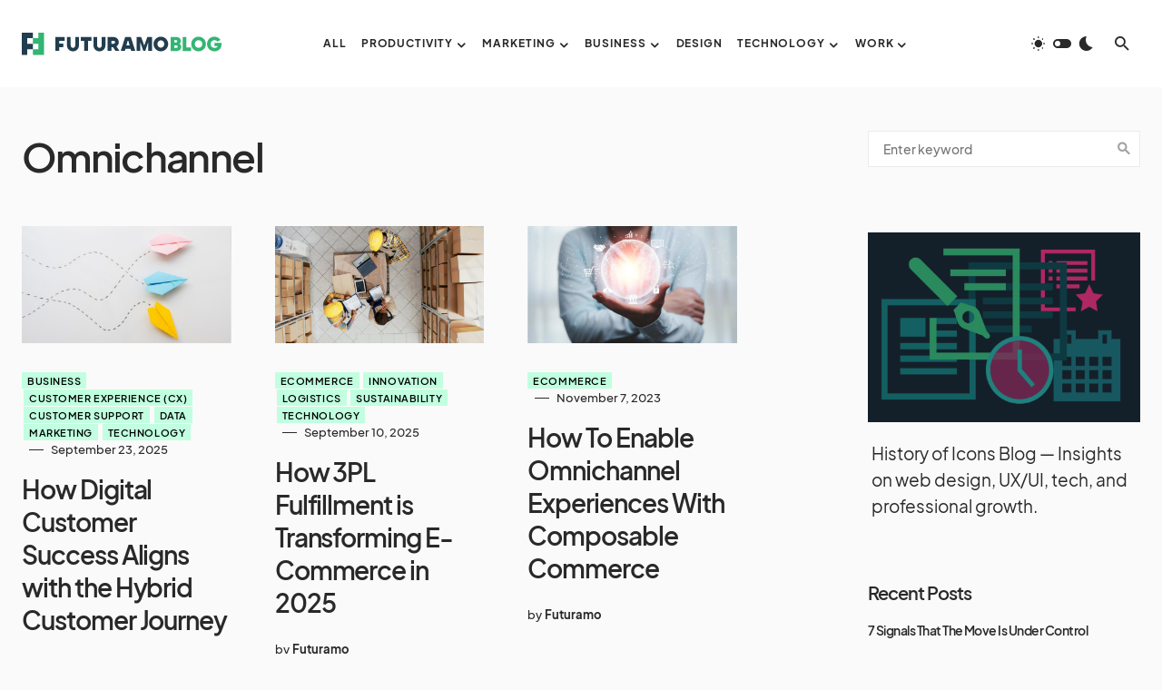

--- FILE ---
content_type: text/html; charset=UTF-8
request_url: https://futuramo.com/blog/tag/omnichannel/
body_size: 22485
content:
<!doctype html>
<html lang="en-US">
<head>
	<meta charset="UTF-8" />
	<meta name="viewport" content="width=device-width, initial-scale=1" />
	<link rel="profile" href="https://gmpg.org/xfn/11" />
	<meta name='robots' content='noindex, follow' />

	<!-- This site is optimized with the Yoast SEO plugin v18.7 - https://yoast.com/wordpress/plugins/seo/ -->
	<title>Omnichannel Archives | Insights Across Tech, Business, and Creativity. Inspiring Ideas and Practical Tips for Professionals | Futuramo Blog</title>
	<meta property="og:locale" content="en_US" />
	<meta property="og:type" content="article" />
	<meta property="og:title" content="Omnichannel Archives | Insights Across Tech, Business, and Creativity. Inspiring Ideas and Practical Tips for Professionals | Futuramo Blog" />
	<meta property="og:url" content="https://futuramo.com/blog/tag/omnichannel/" />
	<meta property="og:site_name" content="Insights Across Tech, Business, and Creativity. Inspiring Ideas and Practical Tips for Professionals | Futuramo Blog" />
	<meta name="twitter:card" content="summary" />
	<script type="application/ld+json" class="yoast-schema-graph">{"@context":"https://schema.org","@graph":[{"@type":"WebSite","@id":"https://futuramo.com/blog/#website","url":"https://futuramo.com/blog/","name":"Insights Across Tech, Business, and Creativity. Inspiring Ideas and Practical Tips for Professionals | Futuramo Blog","description":"Exploring Innovation, Effectiveness, and Creativity Across Industries ","potentialAction":[{"@type":"SearchAction","target":{"@type":"EntryPoint","urlTemplate":"https://futuramo.com/blog/?s={search_term_string}"},"query-input":"required name=search_term_string"}],"inLanguage":"en-US"},{"@type":"CollectionPage","@id":"https://futuramo.com/blog/tag/omnichannel/#webpage","url":"https://futuramo.com/blog/tag/omnichannel/","name":"Omnichannel Archives | Insights Across Tech, Business, and Creativity. Inspiring Ideas and Practical Tips for Professionals | Futuramo Blog","isPartOf":{"@id":"https://futuramo.com/blog/#website"},"breadcrumb":{"@id":"https://futuramo.com/blog/tag/omnichannel/#breadcrumb"},"inLanguage":"en-US","potentialAction":[{"@type":"ReadAction","target":["https://futuramo.com/blog/tag/omnichannel/"]}]},{"@type":"BreadcrumbList","@id":"https://futuramo.com/blog/tag/omnichannel/#breadcrumb","itemListElement":[{"@type":"ListItem","position":1,"name":"Home","item":"https://futuramo.com/blog/"},{"@type":"ListItem","position":2,"name":"Omnichannel"}]}]}</script>
	<!-- / Yoast SEO plugin. -->


<link rel='dns-prefetch' href='//futuramo.com' />
<link rel='dns-prefetch' href='//s.w.org' />
<link rel="alternate" type="application/rss+xml" title="Insights Across Tech, Business, and Creativity. Inspiring Ideas and Practical Tips for Professionals | Futuramo Blog &raquo; Feed" href="https://futuramo.com/blog/feed/" />
<link rel="alternate" type="application/rss+xml" title="Insights Across Tech, Business, and Creativity. Inspiring Ideas and Practical Tips for Professionals | Futuramo Blog &raquo; Comments Feed" href="https://futuramo.com/blog/comments/feed/" />
<link rel="alternate" type="application/rss+xml" title="Insights Across Tech, Business, and Creativity. Inspiring Ideas and Practical Tips for Professionals | Futuramo Blog &raquo; Omnichannel Tag Feed" href="https://futuramo.com/blog/tag/omnichannel/feed/" />
			<link rel="preload" href="https://futuramo.com/blog/wp-content/plugins/canvas/assets/fonts/canvas-icons.woff" as="font" type="font/woff" crossorigin>
			<script>
window._wpemojiSettings = {"baseUrl":"https:\/\/s.w.org\/images\/core\/emoji\/13.1.0\/72x72\/","ext":".png","svgUrl":"https:\/\/s.w.org\/images\/core\/emoji\/13.1.0\/svg\/","svgExt":".svg","source":{"concatemoji":"https:\/\/futuramo.com\/blog\/wp-includes\/js\/wp-emoji-release.min.js?ver=5.9.12"}};
/*! This file is auto-generated */
!function(e,a,t){var n,r,o,i=a.createElement("canvas"),p=i.getContext&&i.getContext("2d");function s(e,t){var a=String.fromCharCode;p.clearRect(0,0,i.width,i.height),p.fillText(a.apply(this,e),0,0);e=i.toDataURL();return p.clearRect(0,0,i.width,i.height),p.fillText(a.apply(this,t),0,0),e===i.toDataURL()}function c(e){var t=a.createElement("script");t.src=e,t.defer=t.type="text/javascript",a.getElementsByTagName("head")[0].appendChild(t)}for(o=Array("flag","emoji"),t.supports={everything:!0,everythingExceptFlag:!0},r=0;r<o.length;r++)t.supports[o[r]]=function(e){if(!p||!p.fillText)return!1;switch(p.textBaseline="top",p.font="600 32px Arial",e){case"flag":return s([127987,65039,8205,9895,65039],[127987,65039,8203,9895,65039])?!1:!s([55356,56826,55356,56819],[55356,56826,8203,55356,56819])&&!s([55356,57332,56128,56423,56128,56418,56128,56421,56128,56430,56128,56423,56128,56447],[55356,57332,8203,56128,56423,8203,56128,56418,8203,56128,56421,8203,56128,56430,8203,56128,56423,8203,56128,56447]);case"emoji":return!s([10084,65039,8205,55357,56613],[10084,65039,8203,55357,56613])}return!1}(o[r]),t.supports.everything=t.supports.everything&&t.supports[o[r]],"flag"!==o[r]&&(t.supports.everythingExceptFlag=t.supports.everythingExceptFlag&&t.supports[o[r]]);t.supports.everythingExceptFlag=t.supports.everythingExceptFlag&&!t.supports.flag,t.DOMReady=!1,t.readyCallback=function(){t.DOMReady=!0},t.supports.everything||(n=function(){t.readyCallback()},a.addEventListener?(a.addEventListener("DOMContentLoaded",n,!1),e.addEventListener("load",n,!1)):(e.attachEvent("onload",n),a.attachEvent("onreadystatechange",function(){"complete"===a.readyState&&t.readyCallback()})),(n=t.source||{}).concatemoji?c(n.concatemoji):n.wpemoji&&n.twemoji&&(c(n.twemoji),c(n.wpemoji)))}(window,document,window._wpemojiSettings);
</script>
<style>
img.wp-smiley,
img.emoji {
	display: inline !important;
	border: none !important;
	box-shadow: none !important;
	height: 1em !important;
	width: 1em !important;
	margin: 0 0.07em !important;
	vertical-align: -0.1em !important;
	background: none !important;
	padding: 0 !important;
}
</style>
	<link rel='stylesheet' id='canvas-css'  href='https://futuramo.com/blog/wp-content/plugins/canvas/assets/css/canvas.css?ver=2.3.7' media='all' />
<link rel='alternate stylesheet' id='powerkit-icons-css'  href='https://futuramo.com/blog/wp-content/plugins/powerkit/assets/fonts/powerkit-icons.woff?ver=2.7.4.1' as='font' type='font/wof' crossorigin />
<link rel='stylesheet' id='powerkit-css'  href='https://futuramo.com/blog/wp-content/plugins/powerkit/assets/css/powerkit.css?ver=2.7.4.1' media='all' />
<link rel='stylesheet' id='wp-block-library-css'  href='https://futuramo.com/blog/wp-includes/css/dist/block-library/style.min.css?ver=5.9.12' media='all' />
<link rel='stylesheet' id='canvas-block-alert-style-css'  href='https://futuramo.com/blog/wp-content/plugins/canvas/components/basic-elements/block-alert/block.css?ver=1651851149' media='all' />
<link rel='stylesheet' id='canvas-block-progress-style-css'  href='https://futuramo.com/blog/wp-content/plugins/canvas/components/basic-elements/block-progress/block.css?ver=1651851149' media='all' />
<link rel='stylesheet' id='canvas-block-collapsibles-style-css'  href='https://futuramo.com/blog/wp-content/plugins/canvas/components/basic-elements/block-collapsibles/block.css?ver=1651851149' media='all' />
<link rel='stylesheet' id='canvas-block-tabs-style-css'  href='https://futuramo.com/blog/wp-content/plugins/canvas/components/basic-elements/block-tabs/block.css?ver=1651851149' media='all' />
<link rel='stylesheet' id='canvas-block-section-heading-style-css'  href='https://futuramo.com/blog/wp-content/plugins/canvas/components/basic-elements/block-section-heading/block.css?ver=1651851149' media='all' />
<link rel='stylesheet' id='canvas-block-row-style-css'  href='https://futuramo.com/blog/wp-content/plugins/canvas/components/layout-blocks/block-row/block-row.css?ver=1651851149' media='all' />
<link rel='stylesheet' id='canvas-justified-gallery-block-style-css'  href='https://futuramo.com/blog/wp-content/plugins/canvas/components/justified-gallery/block/block-justified-gallery.css?ver=1651851149' media='all' />
<link rel='stylesheet' id='canvas-slider-gallery-block-style-css'  href='https://futuramo.com/blog/wp-content/plugins/canvas/components/slider-gallery/block/block-slider-gallery.css?ver=1651851149' media='all' />
<link rel='stylesheet' id='canvas-block-posts-sidebar-css'  href='https://futuramo.com/blog/wp-content/plugins/canvas/components/posts/block-posts-sidebar/block-posts-sidebar.css?ver=1651851149' media='all' />
<style id='global-styles-inline-css'>
body{--wp--preset--color--black: #000000;--wp--preset--color--cyan-bluish-gray: #abb8c3;--wp--preset--color--white: #FFFFFF;--wp--preset--color--pale-pink: #f78da7;--wp--preset--color--vivid-red: #cf2e2e;--wp--preset--color--luminous-vivid-orange: #ff6900;--wp--preset--color--luminous-vivid-amber: #fcb900;--wp--preset--color--light-green-cyan: #7bdcb5;--wp--preset--color--vivid-green-cyan: #00d084;--wp--preset--color--pale-cyan-blue: #8ed1fc;--wp--preset--color--vivid-cyan-blue: #0693e3;--wp--preset--color--vivid-purple: #9b51e0;--wp--preset--color--blue: #1830cc;--wp--preset--color--green: #03a988;--wp--preset--color--orange: #FFBC49;--wp--preset--color--red: #fb0d48;--wp--preset--color--secondary-bg: #f8f3ee;--wp--preset--color--accent-bg: #ddefe9;--wp--preset--color--secondary: #a3a3a3;--wp--preset--color--primary: #292929;--wp--preset--color--gray-50: #f8f9fa;--wp--preset--color--gray-100: #f8f9fb;--wp--preset--color--gray-200: #e9ecef;--wp--preset--color--gray-300: #dee2e6;--wp--preset--gradient--vivid-cyan-blue-to-vivid-purple: linear-gradient(135deg,rgba(6,147,227,1) 0%,rgb(155,81,224) 100%);--wp--preset--gradient--light-green-cyan-to-vivid-green-cyan: linear-gradient(135deg,rgb(122,220,180) 0%,rgb(0,208,130) 100%);--wp--preset--gradient--luminous-vivid-amber-to-luminous-vivid-orange: linear-gradient(135deg,rgba(252,185,0,1) 0%,rgba(255,105,0,1) 100%);--wp--preset--gradient--luminous-vivid-orange-to-vivid-red: linear-gradient(135deg,rgba(255,105,0,1) 0%,rgb(207,46,46) 100%);--wp--preset--gradient--very-light-gray-to-cyan-bluish-gray: linear-gradient(135deg,rgb(238,238,238) 0%,rgb(169,184,195) 100%);--wp--preset--gradient--cool-to-warm-spectrum: linear-gradient(135deg,rgb(74,234,220) 0%,rgb(151,120,209) 20%,rgb(207,42,186) 40%,rgb(238,44,130) 60%,rgb(251,105,98) 80%,rgb(254,248,76) 100%);--wp--preset--gradient--blush-light-purple: linear-gradient(135deg,rgb(255,206,236) 0%,rgb(152,150,240) 100%);--wp--preset--gradient--blush-bordeaux: linear-gradient(135deg,rgb(254,205,165) 0%,rgb(254,45,45) 50%,rgb(107,0,62) 100%);--wp--preset--gradient--luminous-dusk: linear-gradient(135deg,rgb(255,203,112) 0%,rgb(199,81,192) 50%,rgb(65,88,208) 100%);--wp--preset--gradient--pale-ocean: linear-gradient(135deg,rgb(255,245,203) 0%,rgb(182,227,212) 50%,rgb(51,167,181) 100%);--wp--preset--gradient--electric-grass: linear-gradient(135deg,rgb(202,248,128) 0%,rgb(113,206,126) 100%);--wp--preset--gradient--midnight: linear-gradient(135deg,rgb(2,3,129) 0%,rgb(40,116,252) 100%);--wp--preset--duotone--dark-grayscale: url('#wp-duotone-dark-grayscale');--wp--preset--duotone--grayscale: url('#wp-duotone-grayscale');--wp--preset--duotone--purple-yellow: url('#wp-duotone-purple-yellow');--wp--preset--duotone--blue-red: url('#wp-duotone-blue-red');--wp--preset--duotone--midnight: url('#wp-duotone-midnight');--wp--preset--duotone--magenta-yellow: url('#wp-duotone-magenta-yellow');--wp--preset--duotone--purple-green: url('#wp-duotone-purple-green');--wp--preset--duotone--blue-orange: url('#wp-duotone-blue-orange');--wp--preset--font-size--small: 13px;--wp--preset--font-size--medium: 20px;--wp--preset--font-size--large: 36px;--wp--preset--font-size--x-large: 42px;--wp--preset--font-size--regular: 16px;--wp--preset--font-size--huge: 48px;}.has-black-color{color: var(--wp--preset--color--black) !important;}.has-cyan-bluish-gray-color{color: var(--wp--preset--color--cyan-bluish-gray) !important;}.has-white-color{color: var(--wp--preset--color--white) !important;}.has-pale-pink-color{color: var(--wp--preset--color--pale-pink) !important;}.has-vivid-red-color{color: var(--wp--preset--color--vivid-red) !important;}.has-luminous-vivid-orange-color{color: var(--wp--preset--color--luminous-vivid-orange) !important;}.has-luminous-vivid-amber-color{color: var(--wp--preset--color--luminous-vivid-amber) !important;}.has-light-green-cyan-color{color: var(--wp--preset--color--light-green-cyan) !important;}.has-vivid-green-cyan-color{color: var(--wp--preset--color--vivid-green-cyan) !important;}.has-pale-cyan-blue-color{color: var(--wp--preset--color--pale-cyan-blue) !important;}.has-vivid-cyan-blue-color{color: var(--wp--preset--color--vivid-cyan-blue) !important;}.has-vivid-purple-color{color: var(--wp--preset--color--vivid-purple) !important;}.has-black-background-color{background-color: var(--wp--preset--color--black) !important;}.has-cyan-bluish-gray-background-color{background-color: var(--wp--preset--color--cyan-bluish-gray) !important;}.has-white-background-color{background-color: var(--wp--preset--color--white) !important;}.has-pale-pink-background-color{background-color: var(--wp--preset--color--pale-pink) !important;}.has-vivid-red-background-color{background-color: var(--wp--preset--color--vivid-red) !important;}.has-luminous-vivid-orange-background-color{background-color: var(--wp--preset--color--luminous-vivid-orange) !important;}.has-luminous-vivid-amber-background-color{background-color: var(--wp--preset--color--luminous-vivid-amber) !important;}.has-light-green-cyan-background-color{background-color: var(--wp--preset--color--light-green-cyan) !important;}.has-vivid-green-cyan-background-color{background-color: var(--wp--preset--color--vivid-green-cyan) !important;}.has-pale-cyan-blue-background-color{background-color: var(--wp--preset--color--pale-cyan-blue) !important;}.has-vivid-cyan-blue-background-color{background-color: var(--wp--preset--color--vivid-cyan-blue) !important;}.has-vivid-purple-background-color{background-color: var(--wp--preset--color--vivid-purple) !important;}.has-black-border-color{border-color: var(--wp--preset--color--black) !important;}.has-cyan-bluish-gray-border-color{border-color: var(--wp--preset--color--cyan-bluish-gray) !important;}.has-white-border-color{border-color: var(--wp--preset--color--white) !important;}.has-pale-pink-border-color{border-color: var(--wp--preset--color--pale-pink) !important;}.has-vivid-red-border-color{border-color: var(--wp--preset--color--vivid-red) !important;}.has-luminous-vivid-orange-border-color{border-color: var(--wp--preset--color--luminous-vivid-orange) !important;}.has-luminous-vivid-amber-border-color{border-color: var(--wp--preset--color--luminous-vivid-amber) !important;}.has-light-green-cyan-border-color{border-color: var(--wp--preset--color--light-green-cyan) !important;}.has-vivid-green-cyan-border-color{border-color: var(--wp--preset--color--vivid-green-cyan) !important;}.has-pale-cyan-blue-border-color{border-color: var(--wp--preset--color--pale-cyan-blue) !important;}.has-vivid-cyan-blue-border-color{border-color: var(--wp--preset--color--vivid-cyan-blue) !important;}.has-vivid-purple-border-color{border-color: var(--wp--preset--color--vivid-purple) !important;}.has-vivid-cyan-blue-to-vivid-purple-gradient-background{background: var(--wp--preset--gradient--vivid-cyan-blue-to-vivid-purple) !important;}.has-light-green-cyan-to-vivid-green-cyan-gradient-background{background: var(--wp--preset--gradient--light-green-cyan-to-vivid-green-cyan) !important;}.has-luminous-vivid-amber-to-luminous-vivid-orange-gradient-background{background: var(--wp--preset--gradient--luminous-vivid-amber-to-luminous-vivid-orange) !important;}.has-luminous-vivid-orange-to-vivid-red-gradient-background{background: var(--wp--preset--gradient--luminous-vivid-orange-to-vivid-red) !important;}.has-very-light-gray-to-cyan-bluish-gray-gradient-background{background: var(--wp--preset--gradient--very-light-gray-to-cyan-bluish-gray) !important;}.has-cool-to-warm-spectrum-gradient-background{background: var(--wp--preset--gradient--cool-to-warm-spectrum) !important;}.has-blush-light-purple-gradient-background{background: var(--wp--preset--gradient--blush-light-purple) !important;}.has-blush-bordeaux-gradient-background{background: var(--wp--preset--gradient--blush-bordeaux) !important;}.has-luminous-dusk-gradient-background{background: var(--wp--preset--gradient--luminous-dusk) !important;}.has-pale-ocean-gradient-background{background: var(--wp--preset--gradient--pale-ocean) !important;}.has-electric-grass-gradient-background{background: var(--wp--preset--gradient--electric-grass) !important;}.has-midnight-gradient-background{background: var(--wp--preset--gradient--midnight) !important;}.has-small-font-size{font-size: var(--wp--preset--font-size--small) !important;}.has-medium-font-size{font-size: var(--wp--preset--font-size--medium) !important;}.has-large-font-size{font-size: var(--wp--preset--font-size--large) !important;}.has-x-large-font-size{font-size: var(--wp--preset--font-size--x-large) !important;}
</style>
<link rel='stylesheet' id='absolute-reviews-css'  href='https://futuramo.com/blog/wp-content/plugins/absolute-reviews/public/css/absolute-reviews-public.css?ver=1.1.0' media='all' />
<link rel='stylesheet' id='advanced-popups-css'  href='https://futuramo.com/blog/wp-content/plugins/advanced-popups/public/css/advanced-popups-public.css?ver=1.1.3' media='all' />
<link rel='stylesheet' id='canvas-block-heading-style-css'  href='https://futuramo.com/blog/wp-content/plugins/canvas/components/content-formatting/block-heading/block.css?ver=1651851149' media='all' />
<link rel='stylesheet' id='canvas-block-list-style-css'  href='https://futuramo.com/blog/wp-content/plugins/canvas/components/content-formatting/block-list/block.css?ver=1651851149' media='all' />
<link rel='stylesheet' id='canvas-block-paragraph-style-css'  href='https://futuramo.com/blog/wp-content/plugins/canvas/components/content-formatting/block-paragraph/block.css?ver=1651851149' media='all' />
<link rel='stylesheet' id='canvas-block-separator-style-css'  href='https://futuramo.com/blog/wp-content/plugins/canvas/components/content-formatting/block-separator/block.css?ver=1651851149' media='all' />
<link rel='stylesheet' id='canvas-block-group-style-css'  href='https://futuramo.com/blog/wp-content/plugins/canvas/components/basic-elements/block-group/block.css?ver=1651851149' media='all' />
<link rel='stylesheet' id='canvas-block-cover-style-css'  href='https://futuramo.com/blog/wp-content/plugins/canvas/components/basic-elements/block-cover/block.css?ver=1651851149' media='all' />
<link rel='stylesheet' id='powerkit-author-box-css'  href='https://futuramo.com/blog/wp-content/plugins/powerkit/modules/author-box/public/css/public-powerkit-author-box.css?ver=2.7.4.1' media='all' />
<link rel='stylesheet' id='powerkit-basic-elements-css'  href='https://futuramo.com/blog/wp-content/plugins/powerkit/modules/basic-elements/public/css/public-powerkit-basic-elements.css?ver=2.7.4.1' media='screen' />
<link rel='stylesheet' id='powerkit-coming-soon-css'  href='https://futuramo.com/blog/wp-content/plugins/powerkit/modules/coming-soon/public/css/public-powerkit-coming-soon.css?ver=2.7.4.1' media='all' />
<link rel='stylesheet' id='powerkit-content-formatting-css'  href='https://futuramo.com/blog/wp-content/plugins/powerkit/modules/content-formatting/public/css/public-powerkit-content-formatting.css?ver=2.7.4.1' media='all' />
<link rel='stylesheet' id='powerkit-сontributors-css'  href='https://futuramo.com/blog/wp-content/plugins/powerkit/modules/contributors/public/css/public-powerkit-contributors.css?ver=2.7.4.1' media='all' />
<link rel='stylesheet' id='powerkit-facebook-css'  href='https://futuramo.com/blog/wp-content/plugins/powerkit/modules/facebook/public/css/public-powerkit-facebook.css?ver=2.7.4.1' media='all' />
<link rel='stylesheet' id='powerkit-featured-categories-css'  href='https://futuramo.com/blog/wp-content/plugins/powerkit/modules/featured-categories/public/css/public-powerkit-featured-categories.css?ver=2.7.4.1' media='all' />
<link rel='stylesheet' id='powerkit-inline-posts-css'  href='https://futuramo.com/blog/wp-content/plugins/powerkit/modules/inline-posts/public/css/public-powerkit-inline-posts.css?ver=2.7.4.1' media='all' />
<link rel='stylesheet' id='powerkit-instagram-css'  href='https://futuramo.com/blog/wp-content/plugins/powerkit/modules/instagram/public/css/public-powerkit-instagram.css?ver=2.7.4.1' media='all' />
<link rel='stylesheet' id='powerkit-justified-gallery-css'  href='https://futuramo.com/blog/wp-content/plugins/powerkit/modules/justified-gallery/public/css/public-powerkit-justified-gallery.css?ver=2.7.4.1' media='all' />
<link rel='stylesheet' id='glightbox-css'  href='https://futuramo.com/blog/wp-content/plugins/powerkit/modules/lightbox/public/css/glightbox.min.css?ver=2.7.4.1' media='all' />
<link rel='stylesheet' id='powerkit-lightbox-css'  href='https://futuramo.com/blog/wp-content/plugins/powerkit/modules/lightbox/public/css/public-powerkit-lightbox.css?ver=2.7.4.1' media='all' />
<link rel='stylesheet' id='powerkit-opt-in-forms-css'  href='https://futuramo.com/blog/wp-content/plugins/powerkit/modules/opt-in-forms/public/css/public-powerkit-opt-in-forms.css?ver=2.7.4.1' media='all' />
<link rel='stylesheet' id='powerkit-pinterest-css'  href='https://futuramo.com/blog/wp-content/plugins/powerkit/modules/pinterest/public/css/public-powerkit-pinterest.css?ver=2.7.4.1' media='all' />
<link rel='stylesheet' id='powerkit-widget-posts-css'  href='https://futuramo.com/blog/wp-content/plugins/powerkit/modules/posts/public/css/public-powerkit-widget-posts.css?ver=2.7.4.1' media='all' />
<link rel='stylesheet' id='powerkit-scroll-to-top-css'  href='https://futuramo.com/blog/wp-content/plugins/powerkit/modules/scroll-to-top/public/css/public-powerkit-scroll-to-top.css?ver=2.7.4.1' media='all' />
<link rel='stylesheet' id='powerkit-share-buttons-css'  href='https://futuramo.com/blog/wp-content/plugins/powerkit/modules/share-buttons/public/css/public-powerkit-share-buttons.css?ver=2.7.4.1' media='all' />
<link rel='stylesheet' id='powerkit-slider-gallery-css'  href='https://futuramo.com/blog/wp-content/plugins/powerkit/modules/slider-gallery/public/css/public-powerkit-slider-gallery.css?ver=2.7.4.1' media='all' />
<link rel='stylesheet' id='powerkit-social-links-css'  href='https://futuramo.com/blog/wp-content/plugins/powerkit/modules/social-links/public/css/public-powerkit-social-links.css?ver=2.7.4.1' media='all' />
<link rel='stylesheet' id='powerkit-twitter-css'  href='https://futuramo.com/blog/wp-content/plugins/powerkit/modules/twitter/public/css/public-powerkit-twitter.css?ver=2.7.4.1' media='all' />
<link rel='stylesheet' id='powerkit-widget-about-css'  href='https://futuramo.com/blog/wp-content/plugins/powerkit/modules/widget-about/public/css/public-powerkit-widget-about.css?ver=2.7.4.1' media='all' />
<link rel='stylesheet' id='csco-styles-css'  href='https://futuramo.com/blog/wp-content/themes/blueprint/style.css?ver=1.0.2' media='all' />
<style id='csco-styles-inline-css'>
.searchwp-live-search-no-min-chars:after { content: "Continue typing" }
</style>
<style id='csco-theme-fonts-inline-css'>
@font-face {font-family: plus-jakarta-sans;src: url('https://futuramo.com/blog/wp-content/themes/blueprint/assets/static/fonts/plus-jakarta-sans-300.woff2') format('woff2'),url('https://futuramo.com/blog/wp-content/themes/blueprint/assets/static/fonts/plus-jakarta-sans-300.woff') format('woff');font-weight: 300;font-style: normal;font-display: swap;}@font-face {font-family: plus-jakarta-sans;src: url('https://futuramo.com/blog/wp-content/themes/blueprint/assets/static/fonts/plus-jakarta-sans-regular.woff2') format('woff2'),url('https://futuramo.com/blog/wp-content/themes/blueprint/assets/static/fonts/plus-jakarta-sans-regular.woff') format('woff');font-weight: 400;font-style: normal;font-display: swap;}@font-face {font-family: plus-jakarta-sans;src: url('https://futuramo.com/blog/wp-content/themes/blueprint/assets/static/fonts/plus-jakarta-sans-500.woff2') format('woff2'),url('https://futuramo.com/blog/wp-content/themes/blueprint/assets/static/fonts/plus-jakarta-sans-500.woff') format('woff');font-weight: 500;font-style: normal;font-display: swap;}@font-face {font-family: plus-jakarta-sans;src: url('https://futuramo.com/blog/wp-content/themes/blueprint/assets/static/fonts/plus-jakarta-sans-600.woff2') format('woff2'),url('https://futuramo.com/blog/wp-content/themes/blueprint/assets/static/fonts/plus-jakarta-sans-600.woff') format('woff');font-weight: 600;font-style: normal;font-display: swap;}@font-face {font-family: plus-jakarta-sans;src: url('https://futuramo.com/blog/wp-content/themes/blueprint/assets/static/fonts/plus-jakarta-sans-700.woff2') format('woff2'),url('https://futuramo.com/blog/wp-content/themes/blueprint/assets/static/fonts/plus-jakarta-sans-700.woff') format('woff');font-weight: 700;font-style: normal;font-display: swap;}
</style>
<style id='csco-customizer-output-styles-inline-css'>
:root, [data-site-scheme="default"]{--cs-color-site-background:#fafafa;--cs-color-header-background:#ffffff;--cs-color-header-background-alpha:rgba(255,255,255,0.85);--cs-color-submenu-background:rgba(255,255,255,0.85);--cs-color-search-background:rgba(255,255,255,0.85);--cs-color-multi-column-background:rgba(255,255,255,0.85);--cs-color-fullscreen-menu-background:rgba(255,255,255,0.85);--cs-color-footer-background:#ffffff;--cs-color-footer-bottom-background:#fafafa;}:root, [data-scheme="default"]{--cs-color-overlay-background:rgba(0,0,0,0.15);--cs-color-overlay-secondary-background:rgba(0,0,0,0.35);--cs-color-link:#000000;--cs-color-link-hover:#a3a3a3;--cs-color-accent:#191919;--cs-color-secondary:#a3a3a3;--cs-palette-color-secondary:#a3a3a3;--cs-color-button:#292929;--cs-color-button-contrast:#ffffff;--cs-color-button-hover:#d7cfb8;--cs-color-button-hover-contrast:#000000;--cs-color-category:#c1ffe0;--cs-color-category-contrast:#000000;--cs-color-category-hover:#454558;--cs-color-category-hover-contrast:#ffffff;--cs-color-tags:#ededed;--cs-color-tags-contrast:#292929;--cs-color-tags-hover:#484f7e;--cs-color-tags-hover-contrast:#ffffff;--cs-color-post-meta:#292929;--cs-color-post-meta-link:#292929;--cs-color-post-meta-link-hover:#818181;--cs-color-excerpt:#717275;--cs-color-badge-primary:#484f7e;--cs-color-badge-secondary:#ededed;--cs-color-badge-success:#9db8ad;--cs-color-badge-danger:#cfa0b1;--cs-color-badge-warning:#cac6b4;--cs-color-badge-info:#5c6693;--cs-color-badge-dark:#000000;--cs-color-badge-light:#fafafa;}[data-scheme="default"] [class*="-badge"][class*="-primary"]{--cs-color-badge-dark-contrast:#ffffff;}[data-scheme="default"] [class*="-badge"][class*="-secondary"]{--cs-color-badge-light-contrast:#000000;}[data-scheme="default"] [class*="-badge"][class*="-success"]{--cs-color-badge-dark-contrast:#ffffff;}[data-scheme="default"] [class*="-badge"][class*="-danger"]{--cs-color-badge-dark-contrast:#ffffff;}[data-scheme="default"] [class*="-badge"][class*="-warning"]{--cs-color-badge-dark-contrast:#ffffff;}[data-scheme="default"] [class*="-badge"][class*="-info"]{--cs-color-badge-dark-contrast:#ffffff;}[data-scheme="default"] [class*="-badge"][class*="-dark"]{--cs-color-badge-dark-contrast:#ffffff;}[data-scheme="default"] [class*="-badge"][class*="-light"]{--cs-color-badge-light-contrast:#000000;}[data-site-scheme="dark"]{--cs-color-site-background:#2a2a2a;--cs-color-header-background:#2a2a2a;--cs-color-header-background-alpha:rgba(28,28,28,0.85);--cs-color-submenu-background:rgba(28,28,28,0.85);--cs-color-search-background:rgba(28,28,28,0.85);--cs-color-multi-column-background:rgba(28,28,28,0.85);--cs-color-fullscreen-menu-background:rgba(28,28,28,0.85);--cs-color-footer-background:#292929;--cs-color-footer-bottom-background:#1c1c1c;--cs-color-overlay-background:rgba(0,0,0,0.15);--cs-color-overlay-secondary-background:rgba(0,0,0,0.35);--cs-color-link:#ffffff;--cs-color-link-hover:rgba(255,255,255,0.75);}:root{--cs-color-submenu-background-dark:rgba(28,28,28,0.85);--cs-color-search-background-dark:rgba(28,28,28,0.85);--cs-color-multi-column-background-dark:rgba(28,28,28,0.85);--cs-layout-elements-border-radius:0px;--cs-thumbnail-border-radius:0px;--cs-button-border-radius:0px;--cnvs-tabs-border-radius:0px;--cs-input-border-radius:0px;--cs-badge-border-radius:0px;--cs-category-label-border-radius:0px;--cs-header-initial-height:96px;}[data-scheme="dark"]{--cs-color-accent:#191919;--cs-color-secondary:#bcbcbc;--cs-palette-color-secondary:#bcbcbc;--cs-color-button:#353535;--cs-color-button-contrast:#ffffff;--cs-color-button-hover:#000000;--cs-color-button-hover-contrast:#ffffff;--cs-color-category:#33b573;--cs-color-category-contrast:#000000;--cs-color-category-hover:#818181;--cs-color-category-hover-contrast:#ffffff;--cs-color-post-meta:#ffffff;--cs-color-post-meta-link:#ffffff;--cs-color-post-meta-link-hover:#818181;--cs-color-excerpt:#e0e0e0;--cs-color-badge-primary:#484f7e;--cs-color-badge-secondary:#ededed;--cs-color-badge-success:#9db8ad;--cs-color-badge-danger:#cfa0b1;--cs-color-badge-warning:#cac6b4;--cs-color-badge-info:#5c6693;--cs-color-badge-dark:rgba(255,255,255,0.7);--cs-color-badge-light:rgb(238,238,238);}[data-scheme="dark"] [class*="-badge"][class*="-primary"]{--cs-color-badge-dark-contrast:#ffffff;}[data-scheme="dark"] [class*="-badge"][class*="-secondary"]{--cs-color-badge-light-contrast:#000000;}[data-scheme="dark"] [class*="-badge"][class*="-success"]{--cs-color-badge-dark-contrast:#ffffff;}[data-scheme="dark"] [class*="-badge"][class*="-danger"]{--cs-color-badge-dark-contrast:#ffffff;}[data-scheme="dark"] [class*="-badge"][class*="-warning"]{--cs-color-badge-dark-contrast:#ffffff;}[data-scheme="dark"] [class*="-badge"][class*="-info"]{--cs-color-badge-dark-contrast:#ffffff;}[data-scheme="dark"] [class*="-badge"][class*="-dark"]{--cs-color-badge-dark-contrast:#ffffff;}[data-scheme="dark"] [class*="-badge"][class*="-light"]{--cs-color-badge-light-contrast:#020202;}:root .cnvs-block-section-heading, [data-scheme="default"] .cnvs-block-section-heading, [data-scheme="dark"] [data-scheme="default"] .cnvs-block-section-heading{--cnvs-section-heading-border-color:#d5d5d5;}[data-scheme="dark"] .cnvs-block-section-heading{--cnvs-section-heading-border-color:#494949;}.cs-posts-area__home.cs-posts-area__grid{--cs-posts-area-grid-columns:3!important;}.cs-posts-area__archive.cs-posts-area__grid{--cs-posts-area-grid-columns:3!important;}@media (max-width: 1019px){.cs-posts-area__home.cs-posts-area__grid{--cs-posts-area-grid-columns:3!important;}.cs-posts-area__archive.cs-posts-area__grid{--cs-posts-area-grid-columns:3!important;}}@media (max-width: 599px){.cs-posts-area__home.cs-posts-area__grid{--cs-posts-area-grid-columns:1!important;}.cs-posts-area__archive.cs-posts-area__grid{--cs-posts-area-grid-columns:1!important;}}
</style>
<script src='https://futuramo.com/blog/wp-includes/js/jquery/jquery.min.js?ver=3.6.0' id='jquery-core-js'></script>
<script src='https://futuramo.com/blog/wp-includes/js/jquery/jquery-migrate.min.js?ver=3.3.2' id='jquery-migrate-js'></script>
<script src='https://futuramo.com/blog/wp-content/plugins/advanced-popups/public/js/advanced-popups-public.js?ver=1.1.3' id='advanced-popups-js'></script>
<link rel="https://api.w.org/" href="https://futuramo.com/blog/wp-json/" /><link rel="alternate" type="application/json" href="https://futuramo.com/blog/wp-json/wp/v2/tags/950" /><link rel="EditURI" type="application/rsd+xml" title="RSD" href="https://futuramo.com/blog/xmlrpc.php?rsd" />
<link rel="wlwmanifest" type="application/wlwmanifest+xml" href="https://futuramo.com/blog/wp-includes/wlwmanifest.xml" /> 
<meta name="generator" content="WordPress 5.9.12" />
		<link rel="preload" href="https://futuramo.com/blog/wp-content/plugins/absolute-reviews/fonts/absolute-reviews-icons.woff" as="font" type="font/woff" crossorigin>
				<link rel="preload" href="https://futuramo.com/blog/wp-content/plugins/advanced-popups/fonts/advanced-popups-icons.woff" as="font" type="font/woff" crossorigin>
		
<style type="text/css" media="all" id="canvas-blocks-dynamic-styles">

</style>

		<!-- GA Google Analytics @ https://m0n.co/ga -->
		<script async src="https://www.googletagmanager.com/gtag/js?id=G-8MVYRQRWZ8"></script>
		<script>
			window.dataLayer = window.dataLayer || [];
			function gtag(){dataLayer.push(arguments);}
			gtag('js', new Date());
			gtag('config', 'G-8MVYRQRWZ8');
		</script>

	<style id="csco-inline-styles">
:root {
	/* Base Font */
	--cs-font-base-family: 'plus-jakarta-sans', sans-serif;
	--cs-font-base-size: 1rem;
	--cs-font-base-weight: 400;
	--cs-font-base-style: normal;
	--cs-font-base-letter-spacing: normal;
	--cs-font-base-line-height: 1.55;

	/* Primary Font */
	--cs-font-primary-family: 'plus-jakarta-sans', sans-serif;
	--cs-font-primary-size: 0.6875rem;
	--cs-font-primary-weight: 700;
	--cs-font-primary-style: normal;
	--cs-font-primary-letter-spacing: 0.125em;
	--cs-font-primary-text-transform: uppercase;

	/* Secondary Font */
	--cs-font-secondary-family: 'plus-jakarta-sans', sans-serif;
	--cs-font-secondary-size: 0.75rem;
	--cs-font-secondary-weight: 500;
	--cs-font-secondary-style: normal;
	--cs-font-secondary-letter-spacing: normal;
	--cs-font-secondary-text-transform: initial;

	/* Category Font */
	--cs-font-category-family 'plus-jakarta-sans', sans-serif;
	--cs-font-category-size: 0.7rem;
	--cs-font-category-weight: 600;
	--cs-font-category-style: normal;
	--cs-font-category-letter-spacing: 0.05em;
	--cs-font-category-text-transform: uppercase;

	/* Tags Font */
	--cs-font-tags-family: 'plus-jakarta-sans', sans-serif;
	--cs-font-tags-size: 0.76rem;
	--cs-font-tags-weight: 600;
	--cs-font-tags-style: normal;
	--cs-font-tags-letter-spacing: 0.025em;
	--cs-font-tags-text-transform: uppercase;

	/* Post Meta Font */
	--cs-font-post-meta-family: 'plus-jakarta-sans', sans-serif;
	--cs-font-post-meta-size: 0.8rem;
	--cs-font-post-meta-weight: 500;
	--cs-font-post-meta-style: normal;
	--cs-font-post-meta-letter-spacing: normal;
	--cs-font-post-meta-text-transform: initial;

	/* Input Font */
	--cs-font-input-family: 'plus-jakarta-sans', sans-serif;
	--cs-font-input-size: 0.875rem;
	--cs-font-input-line-height: 1.625rem;
	--cs-font-input-weight: 500;
	--cs-font-input-style: normal;
	--cs-font-input-letter-spacing: normal;
	--cs-font-input-text-transform: initial;

	/* Post Subbtitle */
	--cs-font-post-subtitle-family: 'plus-jakarta-sans', sans-serif;
	--cs-font-post-subtitle-size: 2.25rem;
	--cs-font-post-subtitle-weight: 300;
	--cs-font-post-subtitle-line-height: 1.3;
	--cs-font-post-subtitle-letter-spacing: normal;

	/* Post Content */
	--cs-font-post-content-family: 'plus-jakarta-sans', sans-serif;
	--cs-font-post-content-size: 1.3rem;
	--cs-font-post-content-letter-spacing: 0px;

	/* Summary */
	--cs-font-entry-summary-family: 'plus-jakarta-sans', sans-serif;
	--cs-font-entry-summary-size: 1.25rem;
	--cs-font-entry-summary-letter-spacing: normal;

	/* Entry Excerpt */
	--cs-font-entry-excerpt-family: 'plus-jakarta-sans', sans-serif;
	--cs-font-entry-excerpt-size: 1rem;
	--cs-font-entry-excerpt-line-height: 1.5;
	--cs-font-entry-excerpt-wight: 400;
	--cs-font-entry-excerpt-letter-spacing: normal;

	/* Logos --------------- */

	/* Main Logo */
	--cs-font-main-logo-family: 'plus-jakarta-sans', sans-serif;
	--cs-font-main-logo-size: 1.5rem;
	--cs-font-main-logo-weight: 700;
	--cs-font-main-logo-style: normal;
	--cs-font-main-logo-letter-spacing: -0.05em;
	--cs-font-main-logo-text-transform: initial;

	/* Footer Logo */
	--cs-font-footer-logo-family: 'plus-jakarta-sans', sans-serif;
	--cs-font-footer-logo-size: 1.5rem;
	--cs-font-footer-logo-weight: 700;
	--cs-font-footer-logo-style: normal;
	--cs-font-footer-logo-letter-spacing: -0.05em;
	--cs-font-footer-logo-text-transform: initial;

	/* Headings --------------- */

	/* Headings */
	--cs-font-headings-family: 'plus-jakarta-sans', sans-serif;
	--cs-font-headings-weight: 600;
	--cs-font-headings-style: normal;
	--cs-font-headings-line-height: 1.3;
	--cs-font-headings-letter-spacing: -0.0375em;
	--cs-font-headings-text-transform: initial;

	/* Headings Excerpt */
	--cs-font-headings-excerpt-family: 'plus-jakarta-sans', sans-serif;
	--cs-font-headings-excerpt-weight: 300;
	--cs-font-headings-excerpt-style: normal;
	--cs-font-headings-excerpt-line-height: 1.3;
	--cs-font-headings-excerpt-letter-spacing: -0.0375em;
	--cs-font-headings-excerpt-text-transform: initial;

	/* Section Headings */
	--cs-font-section-headings-family: 'plus-jakarta-sans', sans-serif;
	--cs-font-section-headings-size: 1.25rem;
	--cs-font-section-headings-weight: 600;
	--cs-font-section-headings-style: normal;
	--cs-font-section-headings-letter-spacing: -0.05em;
	--cs-font-section-headings-text-transform: initial;

	/* Primary Menu Font --------------- */
	/* Used for main top level menu elements. */
	--cs-font-primary-menu-family: 'plus-jakarta-sans', sans-serif;
	--cs-font-primary-menu-size: 0.75rem;
	--cs-font-primary-menu-weight: 700;
	--cs-font-primary-menu-style: normal;
	--cs-font-primary-menu-letter-spacing: 0.075em;
	--cs-font-primary-menu-text-transform: uppercase;

	/* Primary Submenu Font */
	/* Used for submenu elements. */
	--cs-font-primary-submenu-family: 'plus-jakarta-sans', sans-serif;
	--cs-font-primary-submenu-size: 0.75rem;
	--cs-font-primary-submenu-weight: 500;
	--cs-font-primary-submenu-style: normal;
	--cs-font-primary-submenu-letter-spacing: normal;
	--cs-font-primary-submenu-text-transform: initial;

	/* Featured Menu Font */
	/* Used for main top level featured-menu elements. */
	--cs-font-featured-menu-family: 'plus-jakarta-sans', sans-serif;
	--cs-font-featured-menu-size: 0.75rem;
	--cs-font-featured-menu-weight: 700;
	--cs-font-featured-menu-style: normal;
	--cs-font-featured-menu-letter-spacing: 0.075em;
	--cs-font-featured-menu-text-transform: uppercase;

	/* Featured Submenu Font */
	/* Used for featured-submenu elements. */
	--cs-font-featured-submenu-family: 'plus-jakarta-sans', sans-serif;
	--cs-font-featured-submenu-size: 0.75rem;
	--cs-font-featured-submenu-weight: 500;
	--cs-font-featured-submenu-style: normal;
	--cs-font-featured-submenu-letter-spacing: normal;
	--cs-font-featured-submenu-text-transform: initial;

	/* Fullscreen Menu Font */
	/* Used for main top level fullscreen-menu elements. */
	--cs-font-fullscreen-menu-family: 'plus-jakarta-sans', sans-serif;
	--cs-font-fullscreen-menu-size: 2.5rem;
	--cs-font-fullscreen-menu-weight: 600;
	--cs-font-fullscreen-menu-line-height: 1;
	--cs-font-fullscreen-menu-style: normal;
	--cs-font-fullscreen-menu-letter-spacing: -0.05em;
	--cs-font-fullscreen-menu-text-transform: initial;

	/* Fullscreen Submenu Font */
	/* Used for fullscreen-submenu elements. */
	--cs-font-fullscreen-submenu-family: 'plus-jakarta-sans', sans-serif;
	--cs-font-fullscreen-submenu-size: 1rem;
	--cs-font-fullscreen-submenu-weight: 500;
	--cs-font-fullscreen-submenu-line-height: 1;
	--cs-font-fullscreen-submenu-style: normal;
	--cs-font-fullscreen-submenu-letter-spacing: normal;
	--cs-font-fullscreen-submenu-text-transform: initial;

	/* Footer Menu Heading Font
	/* Used for main top level footer elements. */
	--cs-font-footer-menu-family: 'plus-jakarta-sans', sans-serif;
	--cs-font-footer-menu-size: 1.25rem;
	--cs-font-footer-menu-weight: 600;
	--cs-font-footer-menu-line-height: 1;
	--cs-font-footer-menu-style: normal;
	--cs-font-footer-menu-letter-spacing: -0.05em;
	--cs-font-footer-menu-text-transform: initial;

	/* Footer Submenu Font */
	/* Used footer-submenu elements. */
	--cs-font-footer-submenu-family: 'plus-jakarta-sans', sans-serif;
	--cs-font-footer-submenu-size: 0.75rem;
	--cs-font-footer-submenu-weight: 700;
	--cs-font-footer-submenu-line-height: 1.5;
	--cs-font-footer-submenu-style: normal;
	--cs-font-footer-submenu-letter-spacing: 0.075em;
	--cs-font-footer-submenu-text-transform: uppercase;

	/* Footer Bottom Menu Font */
	/* Used footer-bottom-submenu elements. */
	--cs-font-footer-bottom-submenu-family: 'plus-jakarta-sans', sans-serif;
	--cs-font-footer-bottom-submenu-size: 0.75rem;
	--cs-font-footer-bottom-submenu-weight: 500;
	--cs-font-footer-bottom-submenu-line-height: 1;
	--cs-font-footer-bottom-submenu-style: normal;
	--cs-font-footer-bottom-submenu-letter-spacing: normal;
	--cs-font-footer-bottom-submenu-text-transform: initial;

	/* Category Letter Font */
	--cs-font-category-letter-family: 'plus-jakarta-sans', sans-serif;
	--cs-font-category-letter-size: 4rem;
	--cs-font-category-letter-weight: 600;
	--cs-font-category-letter-style: normal;

	/* Category label */
	--cs-font-category-label-family: 'plus-jakarta-sans', sans-serif;
	--cs-font-category-label-size: 1.125rem;
	--cs-font-category-label-weight: 400;
	--cs-font-category-label-style: normal;
	--cs-font-category-label-line-height: 1.15;
	--cs-font-category-label-letter-spacing: -0.0125em;
	--cs-font-category-label-text-transform: initial;

	/* Custom-label Font */
	/* Used for custom-label. */
	--cs-font-custom-label-family: 'plus-jakarta-sans', sans-serif;
	--cs-font-custom-label-size: 0.75rem;
	--cs-font-custom-label-weight: 500;
	--cs-font-custom-label-style: normal;
	--cs-font-custom-label-letter-spacing: normal;
	--cs-font-custom-label-text-transform: uppercase;

	/* Label */
	--cs-font-label-family: 'plus-jakarta-sans', sans-serif;
	--cs-font-label-size: 0.75rem;
	--cs-font-label-weight: 700;
	--cs-font-label-style: normal;
	--cs-font-label-letter-spacing: -0.025em;
	--cs-font-label-text-transform: uppercase;

	/* Header instagram */
	/* Used for Header instagrams. */
	--cs-font-header-instagram-family: 'plus-jakarta-sans', sans-serif;
	--cs-font-header-instagram-size: 2rem;
	--cs-font-header-instagram-weight: 400;
	--cs-font-header-instagram-style: normal;
	--cs-font-header-instagram-letter-spacing: normal;
	--cs-font-header-instagram-text-transform: none;

	/* Used badge*/
	--cs-font-badge-family: 'plus-jakarta-sans', sans-serif;
	--cs-font-badge-size: 0.625rem;
	--cs-font-badge-weight: 600;
	--cs-font-badge-style: normal;
	--cs-font-badge-letter-spacing: normal;
	--cs-font-badge-text-transform: uppercase;;
}

</style>
		</head>

<body class="archive tag tag-omnichannel tag-950 wp-embed-responsive cs-page-layout-right cs-navbar-smart-enabled cs-sticky-sidebar-enabled cs-stick-last" data-scheme='default' data-site-scheme='default'>

<svg xmlns="http://www.w3.org/2000/svg" viewBox="0 0 0 0" width="0" height="0" focusable="false" role="none" style="visibility: hidden; position: absolute; left: -9999px; overflow: hidden;" ><defs><filter id="wp-duotone-dark-grayscale"><feColorMatrix color-interpolation-filters="sRGB" type="matrix" values=" .299 .587 .114 0 0 .299 .587 .114 0 0 .299 .587 .114 0 0 .299 .587 .114 0 0 " /><feComponentTransfer color-interpolation-filters="sRGB" ><feFuncR type="table" tableValues="0 0.49803921568627" /><feFuncG type="table" tableValues="0 0.49803921568627" /><feFuncB type="table" tableValues="0 0.49803921568627" /><feFuncA type="table" tableValues="1 1" /></feComponentTransfer><feComposite in2="SourceGraphic" operator="in" /></filter></defs></svg><svg xmlns="http://www.w3.org/2000/svg" viewBox="0 0 0 0" width="0" height="0" focusable="false" role="none" style="visibility: hidden; position: absolute; left: -9999px; overflow: hidden;" ><defs><filter id="wp-duotone-grayscale"><feColorMatrix color-interpolation-filters="sRGB" type="matrix" values=" .299 .587 .114 0 0 .299 .587 .114 0 0 .299 .587 .114 0 0 .299 .587 .114 0 0 " /><feComponentTransfer color-interpolation-filters="sRGB" ><feFuncR type="table" tableValues="0 1" /><feFuncG type="table" tableValues="0 1" /><feFuncB type="table" tableValues="0 1" /><feFuncA type="table" tableValues="1 1" /></feComponentTransfer><feComposite in2="SourceGraphic" operator="in" /></filter></defs></svg><svg xmlns="http://www.w3.org/2000/svg" viewBox="0 0 0 0" width="0" height="0" focusable="false" role="none" style="visibility: hidden; position: absolute; left: -9999px; overflow: hidden;" ><defs><filter id="wp-duotone-purple-yellow"><feColorMatrix color-interpolation-filters="sRGB" type="matrix" values=" .299 .587 .114 0 0 .299 .587 .114 0 0 .299 .587 .114 0 0 .299 .587 .114 0 0 " /><feComponentTransfer color-interpolation-filters="sRGB" ><feFuncR type="table" tableValues="0.54901960784314 0.98823529411765" /><feFuncG type="table" tableValues="0 1" /><feFuncB type="table" tableValues="0.71764705882353 0.25490196078431" /><feFuncA type="table" tableValues="1 1" /></feComponentTransfer><feComposite in2="SourceGraphic" operator="in" /></filter></defs></svg><svg xmlns="http://www.w3.org/2000/svg" viewBox="0 0 0 0" width="0" height="0" focusable="false" role="none" style="visibility: hidden; position: absolute; left: -9999px; overflow: hidden;" ><defs><filter id="wp-duotone-blue-red"><feColorMatrix color-interpolation-filters="sRGB" type="matrix" values=" .299 .587 .114 0 0 .299 .587 .114 0 0 .299 .587 .114 0 0 .299 .587 .114 0 0 " /><feComponentTransfer color-interpolation-filters="sRGB" ><feFuncR type="table" tableValues="0 1" /><feFuncG type="table" tableValues="0 0.27843137254902" /><feFuncB type="table" tableValues="0.5921568627451 0.27843137254902" /><feFuncA type="table" tableValues="1 1" /></feComponentTransfer><feComposite in2="SourceGraphic" operator="in" /></filter></defs></svg><svg xmlns="http://www.w3.org/2000/svg" viewBox="0 0 0 0" width="0" height="0" focusable="false" role="none" style="visibility: hidden; position: absolute; left: -9999px; overflow: hidden;" ><defs><filter id="wp-duotone-midnight"><feColorMatrix color-interpolation-filters="sRGB" type="matrix" values=" .299 .587 .114 0 0 .299 .587 .114 0 0 .299 .587 .114 0 0 .299 .587 .114 0 0 " /><feComponentTransfer color-interpolation-filters="sRGB" ><feFuncR type="table" tableValues="0 0" /><feFuncG type="table" tableValues="0 0.64705882352941" /><feFuncB type="table" tableValues="0 1" /><feFuncA type="table" tableValues="1 1" /></feComponentTransfer><feComposite in2="SourceGraphic" operator="in" /></filter></defs></svg><svg xmlns="http://www.w3.org/2000/svg" viewBox="0 0 0 0" width="0" height="0" focusable="false" role="none" style="visibility: hidden; position: absolute; left: -9999px; overflow: hidden;" ><defs><filter id="wp-duotone-magenta-yellow"><feColorMatrix color-interpolation-filters="sRGB" type="matrix" values=" .299 .587 .114 0 0 .299 .587 .114 0 0 .299 .587 .114 0 0 .299 .587 .114 0 0 " /><feComponentTransfer color-interpolation-filters="sRGB" ><feFuncR type="table" tableValues="0.78039215686275 1" /><feFuncG type="table" tableValues="0 0.94901960784314" /><feFuncB type="table" tableValues="0.35294117647059 0.47058823529412" /><feFuncA type="table" tableValues="1 1" /></feComponentTransfer><feComposite in2="SourceGraphic" operator="in" /></filter></defs></svg><svg xmlns="http://www.w3.org/2000/svg" viewBox="0 0 0 0" width="0" height="0" focusable="false" role="none" style="visibility: hidden; position: absolute; left: -9999px; overflow: hidden;" ><defs><filter id="wp-duotone-purple-green"><feColorMatrix color-interpolation-filters="sRGB" type="matrix" values=" .299 .587 .114 0 0 .299 .587 .114 0 0 .299 .587 .114 0 0 .299 .587 .114 0 0 " /><feComponentTransfer color-interpolation-filters="sRGB" ><feFuncR type="table" tableValues="0.65098039215686 0.40392156862745" /><feFuncG type="table" tableValues="0 1" /><feFuncB type="table" tableValues="0.44705882352941 0.4" /><feFuncA type="table" tableValues="1 1" /></feComponentTransfer><feComposite in2="SourceGraphic" operator="in" /></filter></defs></svg><svg xmlns="http://www.w3.org/2000/svg" viewBox="0 0 0 0" width="0" height="0" focusable="false" role="none" style="visibility: hidden; position: absolute; left: -9999px; overflow: hidden;" ><defs><filter id="wp-duotone-blue-orange"><feColorMatrix color-interpolation-filters="sRGB" type="matrix" values=" .299 .587 .114 0 0 .299 .587 .114 0 0 .299 .587 .114 0 0 .299 .587 .114 0 0 " /><feComponentTransfer color-interpolation-filters="sRGB" ><feFuncR type="table" tableValues="0.098039215686275 1" /><feFuncG type="table" tableValues="0 0.66274509803922" /><feFuncB type="table" tableValues="0.84705882352941 0.41960784313725" /><feFuncA type="table" tableValues="1 1" /></feComponentTransfer><feComposite in2="SourceGraphic" operator="in" /></filter></defs></svg>

	<div class="cs-site-overlay"></div>

	<div class="cs-offcanvas">
		<div class="cs-offcanvas__header" data-scheme="default">
			
			<nav class="cs-offcanvas__nav">
						<div class="cs-logo">
			<a class="cs-header__logo cs-logo-default " href="https://futuramo.com/blog/">
				<img src="https://futuramo.com/blog/wp-content/uploads/2022/05/futuramo-blog.png"  alt="Insights Across Tech, Business, and Creativity. Inspiring Ideas and Practical Tips for Professionals | Futuramo Blog" >			</a>

									<a class="cs-header__logo cs-logo-dark " href="https://futuramo.com/blog/">
							<img src="https://futuramo.com/blog/wp-content/uploads/2022/05/futuramo-blog-bl.png"  alt="Insights Across Tech, Business, and Creativity. Inspiring Ideas and Practical Tips for Professionals | Futuramo Blog" >						</a>
							</div>
		
				<span class="cs-offcanvas__toggle" role="button"><i class="cs-icon cs-icon-x"></i></span>
			</nav>

					</div>
		<aside class="cs-offcanvas__sidebar">
			<div class="cs-offcanvas__inner cs-offcanvas__area cs-widget-area">
				<div class="widget widget_nav_menu cs-d-xl-none"><div class="menu-main-container"><ul id="menu-main" class="menu"><li id="menu-item-14538" class="menu-item menu-item-type-post_type menu-item-object-page current_page_parent menu-item-14538"><a href="https://futuramo.com/blog/all-posts/">All</a></li>
<li id="menu-item-3275" class="menu-item menu-item-type-taxonomy menu-item-object-category menu-item-has-children menu-item-3275"><a href="https://futuramo.com/blog/productivity/">Productivity</a>
<ul class="sub-menu">
	<li id="menu-item-3278" class="menu-item menu-item-type-taxonomy menu-item-object-category menu-item-3278"><a href="https://futuramo.com/blog/project-management/">Project management</a></li>
	<li id="menu-item-3276" class="menu-item menu-item-type-taxonomy menu-item-object-category menu-item-3276"><a href="https://futuramo.com/blog/collaboration/">Collaboration</a></li>
	<li id="menu-item-15833" class="menu-item menu-item-type-taxonomy menu-item-object-category menu-item-15833"><a href="https://futuramo.com/blog/communication/">Communication</a></li>
	<li id="menu-item-15834" class="menu-item menu-item-type-taxonomy menu-item-object-category menu-item-15834"><a href="https://futuramo.com/blog/planning/">Planning</a></li>
	<li id="menu-item-15835" class="menu-item menu-item-type-taxonomy menu-item-object-category menu-item-15835"><a href="https://futuramo.com/blog/work/remote-work/">Remote work</a></li>
</ul>
</li>
<li id="menu-item-3422" class="menu-item menu-item-type-taxonomy menu-item-object-category menu-item-has-children menu-item-3422"><a href="https://futuramo.com/blog/marketing/">Marketing</a>
<ul class="sub-menu">
	<li id="menu-item-15829" class="menu-item menu-item-type-taxonomy menu-item-object-category menu-item-15829"><a href="https://futuramo.com/blog/social-media/">Social Media</a></li>
	<li id="menu-item-15826" class="menu-item menu-item-type-taxonomy menu-item-object-category menu-item-15826"><a href="https://futuramo.com/blog/branding/">Branding</a></li>
	<li id="menu-item-15827" class="menu-item menu-item-type-taxonomy menu-item-object-category menu-item-15827"><a href="https://futuramo.com/blog/content-creation/">Content Creation</a></li>
	<li id="menu-item-15828" class="menu-item menu-item-type-taxonomy menu-item-object-category menu-item-15828"><a href="https://futuramo.com/blog/photography/">Photography</a></li>
</ul>
</li>
<li id="menu-item-3436" class="menu-item menu-item-type-taxonomy menu-item-object-category menu-item-has-children menu-item-3436"><a href="https://futuramo.com/blog/business/">Business</a>
<ul class="sub-menu">
	<li id="menu-item-15840" class="menu-item menu-item-type-taxonomy menu-item-object-category menu-item-15840"><a href="https://futuramo.com/blog/startups/">Startups</a></li>
	<li id="menu-item-15836" class="menu-item menu-item-type-taxonomy menu-item-object-category menu-item-15836"><a href="https://futuramo.com/blog/ecommerce/">Ecommerce</a></li>
	<li id="menu-item-15837" class="menu-item menu-item-type-taxonomy menu-item-object-category menu-item-15837"><a href="https://futuramo.com/blog/entrepreneurship/">Entrepreneurship</a></li>
	<li id="menu-item-15838" class="menu-item menu-item-type-taxonomy menu-item-object-category menu-item-15838"><a href="https://futuramo.com/blog/finance/">Finance</a></li>
	<li id="menu-item-15839" class="menu-item menu-item-type-taxonomy menu-item-object-category menu-item-15839"><a href="https://futuramo.com/blog/human-resources-hr/">Human Resources (HR)</a></li>
	<li id="menu-item-15841" class="menu-item menu-item-type-taxonomy menu-item-object-category menu-item-15841"><a href="https://futuramo.com/blog/law/">Law</a></li>
</ul>
</li>
<li id="menu-item-3280" class="menu-item menu-item-type-taxonomy menu-item-object-category menu-item-3280"><a href="https://futuramo.com/blog/design/">Design</a></li>
<li id="menu-item-15785" class="menu-item menu-item-type-taxonomy menu-item-object-category menu-item-has-children menu-item-15785"><a href="https://futuramo.com/blog/technology/">Technology</a>
<ul class="sub-menu">
	<li id="menu-item-13311" class="menu-item menu-item-type-taxonomy menu-item-object-category menu-item-13311"><a href="https://futuramo.com/blog/artificial-intelligence-ai/">AI</a></li>
</ul>
</li>
<li id="menu-item-15786" class="menu-item menu-item-type-taxonomy menu-item-object-category menu-item-has-children menu-item-15786"><a href="https://futuramo.com/blog/work/">Work</a>
<ul class="sub-menu">
	<li id="menu-item-15830" class="menu-item menu-item-type-taxonomy menu-item-object-category menu-item-15830"><a href="https://futuramo.com/blog/work/remote-work/">Remote work</a></li>
	<li id="menu-item-15831" class="menu-item menu-item-type-taxonomy menu-item-object-category menu-item-15831"><a href="https://futuramo.com/blog/work/work-culture/">Work culture</a></li>
	<li id="menu-item-15832" class="menu-item menu-item-type-taxonomy menu-item-object-category menu-item-15832"><a href="https://futuramo.com/blog/work/workplace/">Workplace</a></li>
</ul>
</li>
</ul></div></div>
				<div class="widget powerkit_social_links_widget-2 powerkit_social_links_widget">
		<div class="widget-body">
			<h5 class="cs-section-heading cnvs-block-section-heading is-style-cnvs-block-section-heading-default halignleft  "><span class="cnvs-section-title"><span>Social Links</span></span></h5>	<div class="pk-social-links-wrap  pk-social-links-template-columns pk-social-links-template-col-5 pk-social-links-align-default pk-social-links-scheme-light pk-social-links-titles-disabled pk-social-links-counts-enabled pk-social-links-labels-disabled pk-social-links-mode-php pk-social-links-mode-rest">
		<div class="pk-social-links-items">
					</div>
	</div>
			</div>

		</div><div class="widget powerkit_opt_in_subscription_widget-2 powerkit_opt_in_subscription_widget">
		<div class="widget-body">
					</div>
		</div>			</div>
		</aside>
	</div>
	
<div id="page" class="cs-site">

	
	<div class="cs-site-inner">

		
		<div class="cs-header-before"></div>

		
<header class="cs-header cs-header-one" data-scheme="default">
	<div class="cs-container">
		<div class="cs-header__inner cs-header__inner-desktop" >
			<div class="cs-header__col cs-col-left">
						<div class="cs-logo">
			<a class="cs-header__logo cs-logo-default " href="https://futuramo.com/blog/">
				<img src="https://futuramo.com/blog/wp-content/uploads/2022/05/futuramo-blog.png"  alt="Insights Across Tech, Business, and Creativity. Inspiring Ideas and Practical Tips for Professionals | Futuramo Blog" >			</a>

									<a class="cs-header__logo cs-logo-dark " href="https://futuramo.com/blog/">
							<img src="https://futuramo.com/blog/wp-content/uploads/2022/05/futuramo-blog-bl.png"  alt="Insights Across Tech, Business, and Creativity. Inspiring Ideas and Practical Tips for Professionals | Futuramo Blog" >						</a>
							</div>
		<nav class="cs-header__nav"><ul id="menu-main-1" class="cs-header__nav-inner"><li class="menu-item menu-item-type-post_type menu-item-object-page current_page_parent menu-item-14538"><a href="https://futuramo.com/blog/all-posts/"><span>All</span></a></li>
<li class="menu-item menu-item-type-taxonomy menu-item-object-category menu-item-has-children menu-item-3275"><a href="https://futuramo.com/blog/productivity/"><span>Productivity</span></a>
<ul class="sub-menu" data-scheme="default">
	<li class="menu-item menu-item-type-taxonomy menu-item-object-category menu-item-3278"><a href="https://futuramo.com/blog/project-management/">Project management</a></li>
	<li class="menu-item menu-item-type-taxonomy menu-item-object-category menu-item-3276"><a href="https://futuramo.com/blog/collaboration/">Collaboration</a></li>
	<li class="menu-item menu-item-type-taxonomy menu-item-object-category menu-item-15833"><a href="https://futuramo.com/blog/communication/">Communication</a></li>
	<li class="menu-item menu-item-type-taxonomy menu-item-object-category menu-item-15834"><a href="https://futuramo.com/blog/planning/">Planning</a></li>
	<li class="menu-item menu-item-type-taxonomy menu-item-object-category menu-item-15835"><a href="https://futuramo.com/blog/work/remote-work/">Remote work</a></li>
</ul>
</li>
<li class="menu-item menu-item-type-taxonomy menu-item-object-category menu-item-has-children menu-item-3422"><a href="https://futuramo.com/blog/marketing/"><span>Marketing</span></a>
<ul class="sub-menu" data-scheme="default">
	<li class="menu-item menu-item-type-taxonomy menu-item-object-category menu-item-15829"><a href="https://futuramo.com/blog/social-media/">Social Media</a></li>
	<li class="menu-item menu-item-type-taxonomy menu-item-object-category menu-item-15826"><a href="https://futuramo.com/blog/branding/">Branding</a></li>
	<li class="menu-item menu-item-type-taxonomy menu-item-object-category menu-item-15827"><a href="https://futuramo.com/blog/content-creation/">Content Creation</a></li>
	<li class="menu-item menu-item-type-taxonomy menu-item-object-category menu-item-15828"><a href="https://futuramo.com/blog/photography/">Photography</a></li>
</ul>
</li>
<li class="menu-item menu-item-type-taxonomy menu-item-object-category menu-item-has-children menu-item-3436 cs-mega-menu cs-mega-menu-terms"><a href="https://futuramo.com/blog/business/"><span>Business</span></a>						<div class="sub-menu" data-scheme="default">
							<div class="cs-container">
								<div class="cs-mm__content">
									<ul class="cs-mm__categories">
																						<li class="menu-item menu-item-type-taxonomy menu-item-object-category menu-item-15840 cs-mega-menu-child-term cs-mega-menu-child">
													<a href="https://futuramo.com/blog/startups/" data-term="3728" data-numberposts="4">Startups</a>												</li>
																							<li class="menu-item menu-item-type-taxonomy menu-item-object-category menu-item-15836 cs-mega-menu-child-term cs-mega-menu-child">
													<a href="https://futuramo.com/blog/ecommerce/" data-term="301" data-numberposts="4">Ecommerce</a>												</li>
																							<li class="menu-item menu-item-type-taxonomy menu-item-object-category menu-item-15837 cs-mega-menu-child-term cs-mega-menu-child">
													<a href="https://futuramo.com/blog/entrepreneurship/" data-term="1592" data-numberposts="4">Entrepreneurship</a>												</li>
																							<li class="menu-item menu-item-type-taxonomy menu-item-object-category menu-item-15838 cs-mega-menu-child-term cs-mega-menu-child">
													<a href="https://futuramo.com/blog/finance/" data-term="1083" data-numberposts="4">Finance</a>												</li>
																							<li class="menu-item menu-item-type-taxonomy menu-item-object-category menu-item-15839 cs-mega-menu-child-term cs-mega-menu-child">
													<a href="https://futuramo.com/blog/human-resources-hr/" data-term="1289" data-numberposts="4">Human Resources (HR)</a>												</li>
																							<li class="menu-item menu-item-type-taxonomy menu-item-object-category menu-item-15841 cs-mega-menu-child-term cs-mega-menu-child">
													<a href="https://futuramo.com/blog/law/" data-term="1538" data-numberposts="4">Law</a>												</li>
																				</ul>

									<div class="cs-mm__posts-container cs-has-spinner">
																							<div class="cs-mm__posts" data-term="3728"><span class="cs-spinner"></span></div>
																									<div class="cs-mm__posts" data-term="301"><span class="cs-spinner"></span></div>
																									<div class="cs-mm__posts" data-term="1592"><span class="cs-spinner"></span></div>
																									<div class="cs-mm__posts" data-term="1083"><span class="cs-spinner"></span></div>
																									<div class="cs-mm__posts" data-term="1289"><span class="cs-spinner"></span></div>
																									<div class="cs-mm__posts" data-term="1538"><span class="cs-spinner"></span></div>
																					</div>
								</div>
							</div>
						</div>
						</li>
<li class="menu-item menu-item-type-taxonomy menu-item-object-category menu-item-3280"><a href="https://futuramo.com/blog/design/"><span>Design</span></a></li>
<li class="menu-item menu-item-type-taxonomy menu-item-object-category menu-item-has-children menu-item-15785"><a href="https://futuramo.com/blog/technology/"><span>Technology</span></a>
<ul class="sub-menu" data-scheme="default">
	<li class="menu-item menu-item-type-taxonomy menu-item-object-category menu-item-13311"><a href="https://futuramo.com/blog/artificial-intelligence-ai/">AI</a></li>
</ul>
</li>
<li class="menu-item menu-item-type-taxonomy menu-item-object-category menu-item-has-children menu-item-15786"><a href="https://futuramo.com/blog/work/"><span>Work</span></a>
<ul class="sub-menu" data-scheme="default">
	<li class="menu-item menu-item-type-taxonomy menu-item-object-category menu-item-15830"><a href="https://futuramo.com/blog/work/remote-work/">Remote work</a></li>
	<li class="menu-item menu-item-type-taxonomy menu-item-object-category menu-item-15831"><a href="https://futuramo.com/blog/work/work-culture/">Work culture</a></li>
	<li class="menu-item menu-item-type-taxonomy menu-item-object-category menu-item-15832"><a href="https://futuramo.com/blog/work/workplace/">Workplace</a></li>
</ul>
</li>
</ul></nav>			</div>
			<div class="cs-header__col cs-col-right">
							<span role="button" class="cs-header__scheme-toggle cs-site-scheme-toggle">
									<i class="cs-header__scheme-toggle-icon cs-icon cs-icon-sun"></i>
					<span class="cs-header__scheme-toggle-element"></span>					<i class="cs-header__scheme-toggle-icon cs-icon cs-icon-moon"></i>
							</span>
				<span class="cs-header__search-toggle" role="button">
			<i class="cs-icon cs-icon-search"></i>
		</span>
					</div>
		</div>

		
<div class="cs-header__inner cs-header__inner-mobile">
	<div class="cs-header__col cs-col-left">
						<span class="cs-header__offcanvas-toggle" role="button">
					<span></span>
				</span>
				</div>
	<div class="cs-header__col cs-col-center">
				<div class="cs-logo">
			<a class="cs-header__logo cs-logo-default " href="https://futuramo.com/blog/">
				<img src="https://futuramo.com/blog/wp-content/uploads/2022/05/futuramo-blog.png"  alt="Insights Across Tech, Business, and Creativity. Inspiring Ideas and Practical Tips for Professionals | Futuramo Blog" >			</a>

									<a class="cs-header__logo cs-logo-dark " href="https://futuramo.com/blog/">
							<img src="https://futuramo.com/blog/wp-content/uploads/2022/05/futuramo-blog-bl.png"  alt="Insights Across Tech, Business, and Creativity. Inspiring Ideas and Practical Tips for Professionals | Futuramo Blog" >						</a>
							</div>
			</div>
	<div class="cs-header__col cs-col-right">
					<span role="button" class="cs-header__scheme-toggle cs-site-scheme-toggle cs-header__scheme-toggle-mobile">
				<span class="cs-header__scheme-toggle-icons">					<i class="cs-header__scheme-toggle-icon cs-icon cs-icon-sun"></i>
										<i class="cs-header__scheme-toggle-icon cs-icon cs-icon-moon"></i>
				</span>			</span>
						<span class="cs-header__search-toggle" role="button">
			<i class="cs-icon cs-icon-search"></i>
		</span>
			</div>
</div>
	</div>

	
<div class="cs-search" data-scheme="default">
	<div class="cs-container">

		<div class="cs-search__wrapper">
			<form role="search" method="get" class="cs-search__nav-form" action="https://futuramo.com/blog/">
				<div class="cs-search__group">
					<input data-swpparentel=".cs-header .cs-search-live-result" required class="cs-search__input" data-swplive="true" type="search" value="" name="s" placeholder="Enter keyword">
					<button class="cs-search__submit">Search Now</button>
				</div>
				<div class="cs-search-live-result"></div>
			</form>

						<div class="cs-search__tags-wrapper">
				<h5 class="cs-section-heading cnvs-block-section-heading is-style-cnvs-block-section-heading-default halignleft  "><span class="cnvs-section-title"><span>Popular Topics</span></span></h5>				<div class="cs-search__tags">
					<ul>
													<li>
								<a href="https://futuramo.com/blog/tag/zoom/" rel="tag">
									Zoom								</a>
							</li>
													<li>
								<a href="https://futuramo.com/blog/tag/zoho/" rel="tag">
									Zoho								</a>
							</li>
													<li>
								<a href="https://futuramo.com/blog/tag/zero-trust-architecture/" rel="tag">
									zero-trust architecture								</a>
							</li>
													<li>
								<a href="https://futuramo.com/blog/tag/zero-trust/" rel="tag">
									Zero Trust								</a>
							</li>
													<li>
								<a href="https://futuramo.com/blog/tag/zero-party-data/" rel="tag">
									zero party data								</a>
							</li>
													<li>
								<a href="https://futuramo.com/blog/tag/zeni/" rel="tag">
									Zeni								</a>
							</li>
													<li>
								<a href="https://futuramo.com/blog/tag/zendesk/" rel="tag">
									Zendesk								</a>
							</li>
													<li>
								<a href="https://futuramo.com/blog/tag/zebracat-ai/" rel="tag">
									Zebracat AI								</a>
							</li>
													<li>
								<a href="https://futuramo.com/blog/tag/zapier/" rel="tag">
									Zapier								</a>
							</li>
													<li>
								<a href="https://futuramo.com/blog/tag/yuba-city-truck-accident/" rel="tag">
									Yuba City truck accident								</a>
							</li>
											</ul>
				</div>
			</div>
			
		</div>

					<div class="cs-search__posts-wrapper">
				<h5 class="cs-section-heading cnvs-block-section-heading is-style-cnvs-block-section-heading-default halignleft  "><span class="cnvs-section-title"><span>Trending Now</span></span><a href="" class="cs-section-link">View All</a></h5>
				<div class="cs-search__posts">
											<article class="post-18731 post type-post status-publish format-standard has-post-thumbnail category-business category-home-building category-how-tos category-logistics category-professional-development tag-home-move tag-logistics tag-moving-tips tag-office-move tag-packing tag-professional-movers tag-relocation tag-stress-free-move cs-entry cs-video-wrap">
							<div class="cs-entry__outer">

																	<div class="cs-entry__inner cs-entry__thumbnail cs-entry__overlay cs-overlay-ratio cs-ratio-landscape-16-9">
										<div class="cs-overlay-background cs-overlay-transparent">
											<img width="380" height="280" src="https://futuramo.com/blog/wp-content/uploads/2026/01/2149312691-380x280.jpg" class="attachment-csco-thumbnail size-csco-thumbnail wp-post-image" alt="The Move Under Control" loading="lazy" />										</div>

										<a href="https://futuramo.com/blog/controlled-move-signs-your-move-is-under-control/" class="cs-overlay-link"></a>
									</div>
								
								<div class="cs-entry__inner cs-entry__content">
									
									<a href="https://futuramo.com/blog/controlled-move-signs-your-move-is-under-control/" class="cs-entry__title-wrapper">
										<span class="cs-entry__title-effect">
											<h2 class="cs-entry__title">7 Signals That The Move Is Under Control</h2>																							<p class="cs-entry__excerpt">Moving is traditionally perceived as an event associated with chaos, haste, and</p>
																					</span>
									</a>

									<div class="cs-entry__post-meta" ><div class="cs-meta-author"><span class="cs-by">by</span><a class="cs-meta-author-inner url fn n" href="https://futuramo.com/blog/author/admin/" title="View all posts by Futuramo Blog"><span class="cs-author">Futuramo Blog</span></a></div><div class="cs-meta-date">January 22, 2026</div></div>
								</div>
							</div>
						</article>

											<article class="post-18727 post type-post status-publish format-standard has-post-thumbnail category-community category-eco category-education category-sustainability tag-community-projects tag-costa-rica tag-eco-tourism tag-reforestation tag-sustainable-tourism tag-volunteer-programs tag-wildlife-conservation cs-entry cs-video-wrap">
							<div class="cs-entry__outer">

																	<div class="cs-entry__inner cs-entry__thumbnail cs-entry__overlay cs-overlay-ratio cs-ratio-landscape-16-9">
										<div class="cs-overlay-background cs-overlay-transparent">
											<img width="380" height="280" src="https://futuramo.com/blog/wp-content/uploads/2026/01/4746-380x280.jpg" class="attachment-csco-thumbnail size-csco-thumbnail wp-post-image" alt="Costa Rica Volunteer Programs Support Sustainable Tourism" loading="lazy" />										</div>

										<a href="https://futuramo.com/blog/costa-rica-volunteer-programs-for-sustainable-tourism/" class="cs-overlay-link"></a>
									</div>
								
								<div class="cs-entry__inner cs-entry__content">
									
									<a href="https://futuramo.com/blog/costa-rica-volunteer-programs-for-sustainable-tourism/" class="cs-entry__title-wrapper">
										<span class="cs-entry__title-effect">
											<h2 class="cs-entry__title">How Costa Rica Volunteer Programs Support Sustainable Tourism</h2>																							<p class="cs-entry__excerpt">Costa Rica is more than a tropical getaway, it’s a living example of how tourism</p>
																					</span>
									</a>

									<div class="cs-entry__post-meta" ><div class="cs-meta-author"><span class="cs-by">by</span><a class="cs-meta-author-inner url fn n" href="https://futuramo.com/blog/author/admin/" title="View all posts by Futuramo Blog"><span class="cs-author">Futuramo Blog</span></a></div><div class="cs-meta-date">January 22, 2026</div></div>
								</div>
							</div>
						</article>

											<article class="post-18692 post type-post status-publish format-standard has-post-thumbnail category-cybersecurity category-how-tos category-security category-software category-technology tag-cybersecurity-tools tag-digital-security tag-online-fraud tag-phishing-protection tag-real-time-detection tag-scam-detection tag-scam-prevention cs-entry cs-video-wrap">
							<div class="cs-entry__outer">

																	<div class="cs-entry__inner cs-entry__thumbnail cs-entry__overlay cs-overlay-ratio cs-ratio-landscape-16-9">
										<div class="cs-overlay-background cs-overlay-transparent">
											<img width="380" height="280" src="https://futuramo.com/blog/wp-content/uploads/2026/01/biomeric-technology-fingerprint-scanning-system-380x280.jpg" class="attachment-csco-thumbnail size-csco-thumbnail wp-post-image" alt="Scam Detector Help Avoid Online Scams" loading="lazy" />										</div>

										<a href="https://futuramo.com/blog/how-can-scam-detection-tool-prevent-online-scams/" class="cs-overlay-link"></a>
									</div>
								
								<div class="cs-entry__inner cs-entry__content">
									
									<a href="https://futuramo.com/blog/how-can-scam-detection-tool-prevent-online-scams/" class="cs-entry__title-wrapper">
										<span class="cs-entry__title-effect">
											<h2 class="cs-entry__title">How Scam Detection Tools Work: Can They Help Prevent Online Scams?</h2>																							<p class="cs-entry__excerpt">Picture this: you’re checking emails during your morning coffee when something</p>
																					</span>
									</a>

									<div class="cs-entry__post-meta" ><div class="cs-meta-author"><span class="cs-by">by</span><a class="cs-meta-author-inner url fn n" href="https://futuramo.com/blog/author/admin/" title="View all posts by Futuramo Blog"><span class="cs-author">Futuramo Blog</span></a></div><div class="cs-meta-date">January 22, 2026</div></div>
								</div>
							</div>
						</article>

											<article class="post-18703 post type-post status-publish format-standard has-post-thumbnail category-community category-health-and-wellness category-human-resources-hr tag-burnout tag-community-support tag-crisis-support tag-geriatric-care tag-mental-health tag-social-work tag-social-workers tag-workforce-demand cs-entry cs-video-wrap">
							<div class="cs-entry__outer">

																	<div class="cs-entry__inner cs-entry__thumbnail cs-entry__overlay cs-overlay-ratio cs-ratio-landscape-16-9">
										<div class="cs-overlay-background cs-overlay-transparent">
											<img width="380" height="280" src="https://futuramo.com/blog/wp-content/uploads/2026/01/community-social-workers-7979597-380x280.jpg" class="attachment-csco-thumbnail size-csco-thumbnail wp-post-image" alt="ommunities Need More Trained Social Workers" loading="lazy" />										</div>

										<a href="https://futuramo.com/blog/communities-need-more-trained-social-workers/" class="cs-overlay-link"></a>
									</div>
								
								<div class="cs-entry__inner cs-entry__content">
									
									<a href="https://futuramo.com/blog/communities-need-more-trained-social-workers/" class="cs-entry__title-wrapper">
										<span class="cs-entry__title-effect">
											<h2 class="cs-entry__title">Why Communities Need More Trained Social Workers Than Ever</h2>																							<p class="cs-entry__excerpt">Have you ever looked around and wondered who’s supposed to be helping everyone</p>
																					</span>
									</a>

									<div class="cs-entry__post-meta" ><div class="cs-meta-author"><span class="cs-by">by</span><a class="cs-meta-author-inner url fn n" href="https://futuramo.com/blog/author/admin/" title="View all posts by Futuramo Blog"><span class="cs-author">Futuramo Blog</span></a></div><div class="cs-meta-date">January 21, 2026</div></div>
								</div>
							</div>
						</article>

									</div>
			</div>
			
	</div>
</div>
</header>

		
		<main id="main" class="cs-site-primary">

			
			<div class="cs-site-content cs-sidebar-enabled cs-sidebar-right cs-metabar-disabled section-heading-default-style-1">

				
				<div class="cs-container">

					
					<div id="content" class="cs-main-content">

						
<div id="primary" class="cs-content-area">

	
<div class="cs-page__header cs-entry__header-info">

	
		<span class="cs-entry__title-wrapper">
			<h1 class="cs-entry__title">Omnichannel</h1>					</span>

		
</div>

			<div class="cs-posts-area cs-posts-area-posts">
			<div class="cs-posts-area__outer">
				<div class="cs-posts-area__main cs-posts-area__archive cs-posts-area__grid cs-posts-area__withsidebar">
					
<article class="post-16950 post type-post status-publish format-standard has-post-thumbnail category-business category-customer-experience-cx category-customer-support category-data category-marketing category-technology tag-customer-experience tag-cx tag-digital-customer-success tag-hybrid-customer-journey tag-omnichannel tag-personalization cs-entry cs-video-wrap">
	<div class="cs-entry__outer">
					<div class="cs-entry__inner cs-entry__thumbnail cs-entry__overlay cs-overlay-ratio cs-ratio-landscape-16-9"
				data-scheme="inverse">

				<div class="cs-overlay-background cs-overlay-transparent">
					<img width="800" height="500" src="https://futuramo.com/blog/wp-content/uploads/2025/09/customer-journay-800x500.jpg" class="attachment-csco-medium size-csco-medium wp-post-image" alt="Customer journay" />				</div>

				
				
				<a href="https://futuramo.com/blog/how-digital-customer-success-aligns-with-the-hybrid-customer-journey/" class="cs-overlay-link"></a>
			</div>
		
		<div class="cs-entry__inner cs-entry__content">

			<div class="cs-entry__post-meta" ><div class="cs-meta-category"><ul class="post-categories">
	<li><a href="https://futuramo.com/blog/business/" rel="category tag">Business</a></li>
	<li><a href="https://futuramo.com/blog/customer-experience-cx/" rel="category tag">Customer Experience (CX)</a></li>
	<li><a href="https://futuramo.com/blog/customer-support/" rel="category tag">Customer Support</a></li>
	<li><a href="https://futuramo.com/blog/data/" rel="category tag">Data</a></li>
	<li><a href="https://futuramo.com/blog/marketing/" rel="category tag">Marketing</a></li>
	<li><a href="https://futuramo.com/blog/technology/" rel="category tag">Technology</a></li></ul></div><div class="cs-meta-date">September 23, 2025</div></div>
			<a href="https://futuramo.com/blog/how-digital-customer-success-aligns-with-the-hybrid-customer-journey/" class="cs-entry__title-wrapper">
				<span class="cs-entry__title-effect">
					<h2 class="cs-entry__title">How Digital Customer Success Aligns with the Hybrid Customer Journey</h2>									</span>
			</a>

			<div class="cs-entry__post-meta" ><div class="cs-meta-author"><span class="cs-by">by</span><a class="cs-meta-author-inner url fn n" href="https://futuramo.com/blog/author/admin/" title="View all posts by Futuramo Blog"><span class="cs-author">Futuramo Blog</span></a></div></div>
			
			
		</div>
	</div>
</article>

<article class="post-16796 post type-post status-publish format-standard has-post-thumbnail category-ecommerce category-innovation category-logistics category-sustainability category-technology tag-3pl-fulfillment tag-ai-in-logistics tag-automation tag-cross-border-trade tag-e-commerce tag-futuramo tag-logistics tag-omnichannel tag-same-day-delivery tag-supply-chain tag-sustainability cs-entry cs-video-wrap">
	<div class="cs-entry__outer">
					<div class="cs-entry__inner cs-entry__thumbnail cs-entry__overlay cs-overlay-ratio cs-ratio-landscape-16-9"
				data-scheme="inverse">

				<div class="cs-overlay-background cs-overlay-transparent">
					<img width="800" height="500" src="https://futuramo.com/blog/wp-content/uploads/2025/09/66922-800x500.jpg" class="attachment-csco-medium size-csco-medium wp-post-image" alt="Team of people organizing supplies on racks and shelves" loading="lazy" />				</div>

				
				
				<a href="https://futuramo.com/blog/how-3pl-fulfillment-is-transforming-e-commerce-in-2025/" class="cs-overlay-link"></a>
			</div>
		
		<div class="cs-entry__inner cs-entry__content">

			<div class="cs-entry__post-meta" ><div class="cs-meta-category"><ul class="post-categories">
	<li><a href="https://futuramo.com/blog/ecommerce/" rel="category tag">Ecommerce</a></li>
	<li><a href="https://futuramo.com/blog/innovation/" rel="category tag">Innovation</a></li>
	<li><a href="https://futuramo.com/blog/logistics/" rel="category tag">Logistics</a></li>
	<li><a href="https://futuramo.com/blog/sustainability/" rel="category tag">Sustainability</a></li>
	<li><a href="https://futuramo.com/blog/technology/" rel="category tag">Technology</a></li></ul></div><div class="cs-meta-date">September 10, 2025</div></div>
			<a href="https://futuramo.com/blog/how-3pl-fulfillment-is-transforming-e-commerce-in-2025/" class="cs-entry__title-wrapper">
				<span class="cs-entry__title-effect">
					<h2 class="cs-entry__title">How 3PL Fulfillment is Transforming E-Commerce in 2025</h2>									</span>
			</a>

			<div class="cs-entry__post-meta" ><div class="cs-meta-author"><span class="cs-by">by</span><a class="cs-meta-author-inner url fn n" href="https://futuramo.com/blog/author/adminek/" title="View all posts by Futuramo"><span class="cs-author">Futuramo</span></a></div></div>
			
			
		</div>
	</div>
</article>

<article class="post-6928 post type-post status-publish format-standard has-post-thumbnail category-ecommerce tag-commerce-platforms tag-composable-commerce tag-composable-commerce-platforms tag-customer-experience tag-e-commerce tag-e-commerce-technology tag-ecommerce tag-omnichannel tag-omnichannel-commerce tag-omnichannel-experiences tag-retail cs-entry cs-video-wrap">
	<div class="cs-entry__outer">
					<div class="cs-entry__inner cs-entry__thumbnail cs-entry__overlay cs-overlay-ratio cs-ratio-landscape-16-9"
				data-scheme="inverse">

				<div class="cs-overlay-background cs-overlay-transparent">
					<img width="800" height="500" src="https://futuramo.com/blog/wp-content/uploads/2023/11/man-hand-holding-virtual-world-with-internet-connection-metaverse-global-business-marketing-banking-financial-pass-thru-application-technology-concept-800x500.jpg" class="attachment-csco-medium size-csco-medium wp-post-image" alt="Omnichannel Commerce" loading="lazy" />				</div>

				
				
				<a href="https://futuramo.com/blog/how-to-enable-omnichannel-experiences-with-composable-commerce/" class="cs-overlay-link"></a>
			</div>
		
		<div class="cs-entry__inner cs-entry__content">

			<div class="cs-entry__post-meta" ><div class="cs-meta-category"><ul class="post-categories">
	<li><a href="https://futuramo.com/blog/ecommerce/" rel="category tag">Ecommerce</a></li></ul></div><div class="cs-meta-date">November 7, 2023</div></div>
			<a href="https://futuramo.com/blog/how-to-enable-omnichannel-experiences-with-composable-commerce/" class="cs-entry__title-wrapper">
				<span class="cs-entry__title-effect">
					<h2 class="cs-entry__title">How To Enable Omnichannel Experiences With Composable Commerce</h2>									</span>
			</a>

			<div class="cs-entry__post-meta" ><div class="cs-meta-author"><span class="cs-by">by</span><a class="cs-meta-author-inner url fn n" href="https://futuramo.com/blog/author/adminek/" title="View all posts by Futuramo"><span class="cs-author">Futuramo</span></a></div></div>
			
			
		</div>
	</div>
</article>

<article class="post-5117 post type-post status-publish format-standard has-post-thumbnail category-business category-ecommerce tag-business tag-customer-engagement tag-customer-experience tag-customer-retention tag-ecommerce tag-omnichannel tag-omnichannel-marketing tag-sales cs-entry cs-video-wrap">
	<div class="cs-entry__outer">
					<div class="cs-entry__inner cs-entry__thumbnail cs-entry__overlay cs-overlay-ratio cs-ratio-landscape-16-9"
				data-scheme="inverse">

				<div class="cs-overlay-background cs-overlay-transparent">
					<img width="800" height="500" src="https://futuramo.com/blog/wp-content/uploads/2023/03/laura-chouette-lYFWRIwOj9c-unsplash-800x500.jpg" class="attachment-csco-medium size-csco-medium wp-post-image" alt="Ecommerce" loading="lazy" />				</div>

				
				
				<a href="https://futuramo.com/blog/the-benefits-of-an-omnichannel-approach-to-customer-engagement/" class="cs-overlay-link"></a>
			</div>
		
		<div class="cs-entry__inner cs-entry__content">

			<div class="cs-entry__post-meta" ><div class="cs-meta-category"><ul class="post-categories">
	<li><a href="https://futuramo.com/blog/business/" rel="category tag">Business</a></li>
	<li><a href="https://futuramo.com/blog/ecommerce/" rel="category tag">Ecommerce</a></li></ul></div><div class="cs-meta-date">March 22, 2023</div></div>
			<a href="https://futuramo.com/blog/the-benefits-of-an-omnichannel-approach-to-customer-engagement/" class="cs-entry__title-wrapper">
				<span class="cs-entry__title-effect">
					<h2 class="cs-entry__title">The Benefits of an Omnichannel Approach to Customer Engagement</h2>									</span>
			</a>

			<div class="cs-entry__post-meta" ><div class="cs-meta-author"><span class="cs-by">by</span><a class="cs-meta-author-inner url fn n" href="https://futuramo.com/blog/author/adminek/" title="View all posts by Futuramo"><span class="cs-author">Futuramo</span></a></div></div>
			
			
		</div>
	</div>
</article>
				</div>
			</div>

							<div class="cs-posts-area__pagination">
									</div>
						</div>
		
	</div>


	<aside id="secondary" class="cs-sidebar__area cs-widget-area">
		<div class="cs-sidebar__inner">
						<div class="widget search-2 widget_search">
<form role="search" method="get" class="cs-search__form" action="https://futuramo.com/blog/">
	<div class="cs-search__container">
		<input required data-swplive="false" class="cs-search__input" type="search" value="" name="s" placeholder="Enter keyword">

		<button class="cs-search__submit">
			Search		</button>
	</div>
</form>
</div><div class="widget block-5 widget_block"><div style="text-align: left; margin: 0px;">
  <a href="https://historyoficons.com/blog/" rel="sponsored"><br>
    <img src="https://futuramo.com/blog/wp-content/uploads/2025/10/history-of-icons-blog.png" alt="History of Icons Blog" style="max-width: 100%; height: auto;"><br>
  </a><p></p>
<p style="margin-top: 8px; padding:4px; font-size: 19px;">
    <a href="https://historyoficons.com/blog/" rel="sponsored">History of Icons Blog — Insights on web design, UX/UI, tech, and professional growth.</a>
  </p>
</div></div>
		<div class="widget recent-posts-2 widget_recent_entries">
		<h5 class="cs-section-heading cnvs-block-section-heading is-style-cnvs-block-section-heading-default halignleft  "><span class="cnvs-section-title"><span>Recent Posts</span></span></h5>
		<ul>
											<li>
					<a href="https://futuramo.com/blog/controlled-move-signs-your-move-is-under-control/">7 Signals That The Move Is Under Control</a>
									</li>
											<li>
					<a href="https://futuramo.com/blog/costa-rica-volunteer-programs-for-sustainable-tourism/">How Costa Rica Volunteer Programs Support Sustainable Tourism</a>
									</li>
											<li>
					<a href="https://futuramo.com/blog/how-can-scam-detection-tool-prevent-online-scams/">How Scam Detection Tools Work: Can They Help Prevent Online Scams?</a>
									</li>
											<li>
					<a href="https://futuramo.com/blog/communities-need-more-trained-social-workers/">Why Communities Need More Trained Social Workers Than Ever</a>
									</li>
											<li>
					<a href="https://futuramo.com/blog/role-of-creativity-in-fashion-branding/">Crafting Allure: The Role of Creativity in Fashion Branding</a>
									</li>
					</ul>

		</div><div class="widget categories-2 widget_categories"><h5 class="cs-section-heading cnvs-block-section-heading is-style-cnvs-block-section-heading-default halignleft  "><span class="cnvs-section-title"><span>Categories</span></span></h5>
			<ul>
					<li class="cat-item cat-item-2257"><a href="https://futuramo.com/blog/analytics/">Analytics</a>
</li>
	<li class="cat-item cat-item-1537"><a href="https://futuramo.com/blog/artificial-intelligence-ai/">Artificial Intelligence (AI)</a>
</li>
	<li class="cat-item cat-item-7709"><a href="https://futuramo.com/blog/automation/">AUTOMATION</a>
</li>
	<li class="cat-item cat-item-3304"><a href="https://futuramo.com/blog/automotive/">Automotive</a>
</li>
	<li class="cat-item cat-item-2330"><a href="https://futuramo.com/blog/blockchain/">Blockchain</a>
</li>
	<li class="cat-item cat-item-2262"><a href="https://futuramo.com/blog/branding/">Branding</a>
</li>
	<li class="cat-item cat-item-119"><a href="https://futuramo.com/blog/business/">Business</a>
</li>
	<li class="cat-item cat-item-711"><a href="https://futuramo.com/blog/career/">Career</a>
</li>
	<li class="cat-item cat-item-96"><a href="https://futuramo.com/blog/collaboration/">Collaboration</a>
</li>
	<li class="cat-item cat-item-1314"><a href="https://futuramo.com/blog/communication/">Communication</a>
</li>
	<li class="cat-item cat-item-3493"><a href="https://futuramo.com/blog/community/">Community</a>
</li>
	<li class="cat-item cat-item-7395"><a href="https://futuramo.com/blog/construction/">CONSTRUCTION</a>
</li>
	<li class="cat-item cat-item-3888"><a href="https://futuramo.com/blog/content-creation/">Content Creation</a>
</li>
	<li class="cat-item cat-item-95"><a href="https://futuramo.com/blog/contribute/">Contribute</a>
</li>
	<li class="cat-item cat-item-4086"><a href="https://futuramo.com/blog/creativity/">Creativity</a>
</li>
	<li class="cat-item cat-item-7093"><a href="https://futuramo.com/blog/customer-experience-cx/">Customer Experience (CX)</a>
</li>
	<li class="cat-item cat-item-3259"><a href="https://futuramo.com/blog/customer-support/">Customer Support</a>
</li>
	<li class="cat-item cat-item-1339"><a href="https://futuramo.com/blog/cybersecurity/">Cybersecurity</a>
</li>
	<li class="cat-item cat-item-2897"><a href="https://futuramo.com/blog/data/">Data</a>
</li>
	<li class="cat-item cat-item-2256"><a href="https://futuramo.com/blog/data-privacy/">Data Privacy</a>
</li>
	<li class="cat-item cat-item-100"><a href="https://futuramo.com/blog/design/">Design</a>
</li>
	<li class="cat-item cat-item-1529"><a href="https://futuramo.com/blog/eco/">ECO</a>
</li>
	<li class="cat-item cat-item-301"><a href="https://futuramo.com/blog/ecommerce/">Ecommerce</a>
</li>
	<li class="cat-item cat-item-4222"><a href="https://futuramo.com/blog/economy/">Economy</a>
</li>
	<li class="cat-item cat-item-1218"><a href="https://futuramo.com/blog/education/">Education</a>
</li>
	<li class="cat-item cat-item-2225"><a href="https://futuramo.com/blog/employment/">Employment</a>
</li>
	<li class="cat-item cat-item-7404"><a href="https://futuramo.com/blog/entertainment/">ENTERTAINMENT</a>
</li>
	<li class="cat-item cat-item-1592"><a href="https://futuramo.com/blog/entrepreneurship/">Entrepreneurship</a>
</li>
	<li class="cat-item cat-item-1083"><a href="https://futuramo.com/blog/finance/">Finance</a>
</li>
	<li class="cat-item cat-item-5651"><a href="https://futuramo.com/blog/gaming/">Gaming</a>
</li>
	<li class="cat-item cat-item-2585"><a href="https://futuramo.com/blog/health-and-wellness/">Health and Wellness</a>
</li>
	<li class="cat-item cat-item-2565"><a href="https://futuramo.com/blog/home-building/">Home &amp; Building</a>
</li>
	<li class="cat-item cat-item-42"><a href="https://futuramo.com/blog/how-tos/" title="Get to know the ins and outs of Futuramo. Learn some practical tips and instructions prepared for you by the Futuramo team.">How-To&#039;s</a>
</li>
	<li class="cat-item cat-item-1289"><a href="https://futuramo.com/blog/human-resources-hr/">Human Resources (HR)</a>
</li>
	<li class="cat-item cat-item-2750"><a href="https://futuramo.com/blog/industry/">Industry</a>
</li>
	<li class="cat-item cat-item-2178"><a href="https://futuramo.com/blog/information-technology-it/">Information Technology (IT)</a>
</li>
	<li class="cat-item cat-item-2242"><a href="https://futuramo.com/blog/innovation/">Innovation</a>
</li>
	<li class="cat-item cat-item-2005"><a href="https://futuramo.com/blog/insurance/">Insurance</a>
</li>
	<li class="cat-item cat-item-3561"><a href="https://futuramo.com/blog/investment/">Investment</a>
</li>
	<li class="cat-item cat-item-1538"><a href="https://futuramo.com/blog/law/">Law</a>
</li>
	<li class="cat-item cat-item-3836"><a href="https://futuramo.com/blog/leadership/">Leadership</a>
</li>
	<li class="cat-item cat-item-761"><a href="https://futuramo.com/blog/lifestyle/">Lifestyle</a>
</li>
	<li class="cat-item cat-item-4002"><a href="https://futuramo.com/blog/logistics/">Logistics</a>
</li>
	<li class="cat-item cat-item-7593"><a href="https://futuramo.com/blog/manufacturing/">MANUFACTURING</a>
</li>
	<li class="cat-item cat-item-114"><a href="https://futuramo.com/blog/marketing/">Marketing</a>
</li>
	<li class="cat-item cat-item-2241"><a href="https://futuramo.com/blog/media/">Media</a>
</li>
	<li class="cat-item cat-item-4843"><a href="https://futuramo.com/blog/photography/">Photography</a>
</li>
	<li class="cat-item cat-item-1308"><a href="https://futuramo.com/blog/planning/">Planning</a>
</li>
	<li class="cat-item cat-item-2052"><a href="https://futuramo.com/blog/product-development/">Product Development</a>
</li>
	<li class="cat-item cat-item-98"><a href="https://futuramo.com/blog/productivity/">Productivity</a>
</li>
	<li class="cat-item cat-item-4759"><a href="https://futuramo.com/blog/professional-development/">Professional Development</a>
</li>
	<li class="cat-item cat-item-97"><a href="https://futuramo.com/blog/project-management/">Project management</a>
</li>
	<li class="cat-item cat-item-934"><a href="https://futuramo.com/blog/real-estate/">Real Estate</a>
</li>
	<li class="cat-item cat-item-101"><a href="https://futuramo.com/blog/work/remote-work/">Remote work</a>
</li>
	<li class="cat-item cat-item-5568"><a href="https://futuramo.com/blog/safety/">Safety</a>
</li>
	<li class="cat-item cat-item-1952"><a href="https://futuramo.com/blog/sales/">Sales</a>
</li>
	<li class="cat-item cat-item-2307"><a href="https://futuramo.com/blog/security/">Security</a>
</li>
	<li class="cat-item cat-item-4739"><a href="https://futuramo.com/blog/self-development/">Self-Development</a>
</li>
	<li class="cat-item cat-item-7416"><a href="https://futuramo.com/blog/seo/">SEO</a>
</li>
	<li class="cat-item cat-item-2317"><a href="https://futuramo.com/blog/social-media/">Social Media</a>
</li>
	<li class="cat-item cat-item-300"><a href="https://futuramo.com/blog/software/">Software</a>
</li>
	<li class="cat-item cat-item-5399"><a href="https://futuramo.com/blog/sponsored-posts/">Sponsored Posts</a>
</li>
	<li class="cat-item cat-item-3728"><a href="https://futuramo.com/blog/startups/">Startups</a>
</li>
	<li class="cat-item cat-item-7180"><a href="https://futuramo.com/blog/strategy/">STRATEGY</a>
</li>
	<li class="cat-item cat-item-4387"><a href="https://futuramo.com/blog/sustainability/">Sustainability</a>
</li>
	<li class="cat-item cat-item-693"><a href="https://futuramo.com/blog/technology/">Technology</a>
</li>
	<li class="cat-item cat-item-5567"><a href="https://futuramo.com/blog/transportation/">Transportation</a>
</li>
	<li class="cat-item cat-item-4134"><a href="https://futuramo.com/blog/travel/">Travel</a>
</li>
	<li class="cat-item cat-item-1241"><a href="https://futuramo.com/blog/user-experience-ux/">User Experience (UX)</a>
</li>
	<li class="cat-item cat-item-2696"><a href="https://futuramo.com/blog/web-development/">Web Development</a>
</li>
	<li class="cat-item cat-item-1"><a href="https://futuramo.com/blog/whats-new/" title="Read about what&#039;s new in Futuramo. Keep up with the latest news and insights, new feature releases and the most recent app updates.">What&#039;s New</a>
</li>
	<li class="cat-item cat-item-303"><a href="https://futuramo.com/blog/work/">Work</a>
</li>
	<li class="cat-item cat-item-99"><a href="https://futuramo.com/blog/work/work-culture/">Work culture</a>
</li>
	<li class="cat-item cat-item-2597"><a href="https://futuramo.com/blog/work/workplace/">Workplace</a>
</li>
			</ul>

			</div><div class="widget powerkit_social_links_widget-1 powerkit_social_links_widget">
		<div class="widget-body">
			<h5 class="cs-section-heading cnvs-block-section-heading is-style-cnvs-block-section-heading-default halignleft  "><span class="cnvs-section-title"><span>Follow Us</span></span></h5>	<div class="pk-social-links-wrap  pk-social-links-template-columns pk-social-links-template-col-5 pk-social-links-align-default pk-social-links-scheme-light pk-social-links-titles-disabled pk-social-links-counts-enabled pk-social-links-labels-disabled pk-social-links-mode-php pk-social-links-mode-rest">
		<div class="pk-social-links-items">
					</div>
	</div>
			</div>

		</div><div class="widget powerkit_opt_in_subscription_widget-1 powerkit_opt_in_subscription_widget">
		<div class="widget-body">
					</div>
		</div><div class="widget powerkit_widget_posts-1 powerkit_widget_posts"><h5 class="cs-section-heading cnvs-block-section-heading is-style-cnvs-block-section-heading-default halignleft  "><span class="cnvs-section-title"><span>The Latest</span></span></h5>
			<div class="widget-body pk-widget-posts pk-widget-posts-template-overlay posts-per-page-4">
				<ul>
											<li class="pk-post-item">
								<article class="post-18731 post type-post status-publish format-standard has-post-thumbnail category-business category-home-building category-how-tos category-logistics category-professional-development tag-home-move tag-logistics tag-moving-tips tag-office-move tag-packing tag-professional-movers tag-relocation tag-stress-free-move cs-entry cs-video-wrap" style="--cs-widget-heading-font-size: 1.125rem;">
		<div class="pk-post-outer">
			<div class="pk-post-inner pk-post-data">

				
				
				<div class="pk-post-inner pk-post-data">
					<div class="cs-entry__outer cs-entry__overlay cs-overlay-ratio">
						<div class="cs-entry__wrapper">
															<div class="cs-entry__inner cs-entry__thumbnail">
									<div class="cs-overlay-background">
										<img width="80" height="80" src="https://futuramo.com/blog/wp-content/uploads/2026/01/2149312691-80x80.jpg" class="attachment-pk-small size-pk-small wp-post-image" alt="The Move Under Control" loading="lazy" srcset="https://futuramo.com/blog/wp-content/uploads/2026/01/2149312691-80x80.jpg 80w, https://futuramo.com/blog/wp-content/uploads/2026/01/2149312691-150x150.jpg 150w, https://futuramo.com/blog/wp-content/uploads/2026/01/2149312691-110x110.jpg 110w" sizes="(max-width: 80px) 100vw, 80px" />									</div>
								</div>
							
							<div class="cs-entry__content cs-overlay-content  cs-entry__inner">
																<span class="cs-entry__title-wrapper">
									<h6 class="cs-entry__title">7 Signals That The Move Is Under Control</h6>																			<p class="cs-entry__excerpt">Moving is traditionally perceived as an event associated with chaos, haste, and</p>
																	</span>
								<div class="cs-entry__post-meta" ><div class="cs-meta-date">January 22, 2026</div><div class="cs-meta-reading-time"><span class="cs-meta-icon"><i class="cs-icon cs-icon-clock"></i></span>3 minute read</div></div>							</div>

							<a href="https://futuramo.com/blog/controlled-move-signs-your-move-is-under-control/" class="cs-overlay-link"></a>
						</div>
					</div>
				</div>

			</div>
		</div>
	</article>

							</li>
											<li class="pk-post-item">
								<article class="post-18727 post type-post status-publish format-standard has-post-thumbnail category-community category-eco category-education category-sustainability tag-community-projects tag-costa-rica tag-eco-tourism tag-reforestation tag-sustainable-tourism tag-volunteer-programs tag-wildlife-conservation cs-entry cs-video-wrap" style="--cs-widget-heading-font-size: 1.125rem;">
		<div class="pk-post-outer">
			<div class="pk-post-inner pk-post-data">

				
				
				<div class="pk-post-inner pk-post-data">
					<div class="cs-entry__outer cs-entry__overlay cs-overlay-ratio">
						<div class="cs-entry__wrapper">
															<div class="cs-entry__inner cs-entry__thumbnail">
									<div class="cs-overlay-background">
										<img width="80" height="80" src="https://futuramo.com/blog/wp-content/uploads/2026/01/4746-80x80.jpg" class="attachment-pk-small size-pk-small wp-post-image" alt="Costa Rica Volunteer Programs Support Sustainable Tourism" loading="lazy" srcset="https://futuramo.com/blog/wp-content/uploads/2026/01/4746-80x80.jpg 80w, https://futuramo.com/blog/wp-content/uploads/2026/01/4746-150x150.jpg 150w, https://futuramo.com/blog/wp-content/uploads/2026/01/4746-110x110.jpg 110w" sizes="(max-width: 80px) 100vw, 80px" />									</div>
								</div>
							
							<div class="cs-entry__content cs-overlay-content  cs-entry__inner">
																<span class="cs-entry__title-wrapper">
									<h6 class="cs-entry__title">How Costa Rica Volunteer Programs Support Sustainable Tourism</h6>																			<p class="cs-entry__excerpt">Costa Rica is more than a tropical getaway, it’s a living example of how tourism</p>
																	</span>
								<div class="cs-entry__post-meta" ><div class="cs-meta-date">January 22, 2026</div><div class="cs-meta-reading-time"><span class="cs-meta-icon"><i class="cs-icon cs-icon-clock"></i></span>6 minute read</div></div>							</div>

							<a href="https://futuramo.com/blog/costa-rica-volunteer-programs-for-sustainable-tourism/" class="cs-overlay-link"></a>
						</div>
					</div>
				</div>

			</div>
		</div>
	</article>

							</li>
											<li class="pk-post-item">
								<article class="post-18692 post type-post status-publish format-standard has-post-thumbnail category-cybersecurity category-how-tos category-security category-software category-technology tag-cybersecurity-tools tag-digital-security tag-online-fraud tag-phishing-protection tag-real-time-detection tag-scam-detection tag-scam-prevention cs-entry cs-video-wrap" style="--cs-widget-heading-font-size: 1.125rem;">
		<div class="pk-post-outer">
			<div class="pk-post-inner pk-post-data">

				
				
				<div class="pk-post-inner pk-post-data">
					<div class="cs-entry__outer cs-entry__overlay cs-overlay-ratio">
						<div class="cs-entry__wrapper">
															<div class="cs-entry__inner cs-entry__thumbnail">
									<div class="cs-overlay-background">
										<img width="80" height="80" src="https://futuramo.com/blog/wp-content/uploads/2026/01/biomeric-technology-fingerprint-scanning-system-80x80.jpg" class="attachment-pk-small size-pk-small wp-post-image" alt="Scam Detector Help Avoid Online Scams" loading="lazy" srcset="https://futuramo.com/blog/wp-content/uploads/2026/01/biomeric-technology-fingerprint-scanning-system-80x80.jpg 80w, https://futuramo.com/blog/wp-content/uploads/2026/01/biomeric-technology-fingerprint-scanning-system-150x150.jpg 150w, https://futuramo.com/blog/wp-content/uploads/2026/01/biomeric-technology-fingerprint-scanning-system-110x110.jpg 110w" sizes="(max-width: 80px) 100vw, 80px" />									</div>
								</div>
							
							<div class="cs-entry__content cs-overlay-content  cs-entry__inner">
																<span class="cs-entry__title-wrapper">
									<h6 class="cs-entry__title">How Scam Detection Tools Work: Can They Help Prevent Online Scams?</h6>																			<p class="cs-entry__excerpt">Picture this: you’re checking emails during your morning coffee when something</p>
																	</span>
								<div class="cs-entry__post-meta" ><div class="cs-meta-date">January 22, 2026</div><div class="cs-meta-reading-time"><span class="cs-meta-icon"><i class="cs-icon cs-icon-clock"></i></span>5 minute read</div></div>							</div>

							<a href="https://futuramo.com/blog/how-can-scam-detection-tool-prevent-online-scams/" class="cs-overlay-link"></a>
						</div>
					</div>
				</div>

			</div>
		</div>
	</article>

							</li>
											<li class="pk-post-item">
								<article class="post-18703 post type-post status-publish format-standard has-post-thumbnail category-community category-health-and-wellness category-human-resources-hr tag-burnout tag-community-support tag-crisis-support tag-geriatric-care tag-mental-health tag-social-work tag-social-workers tag-workforce-demand cs-entry cs-video-wrap" style="--cs-widget-heading-font-size: 1.125rem;">
		<div class="pk-post-outer">
			<div class="pk-post-inner pk-post-data">

				
				
				<div class="pk-post-inner pk-post-data">
					<div class="cs-entry__outer cs-entry__overlay cs-overlay-ratio">
						<div class="cs-entry__wrapper">
															<div class="cs-entry__inner cs-entry__thumbnail">
									<div class="cs-overlay-background">
										<img width="80" height="80" src="https://futuramo.com/blog/wp-content/uploads/2026/01/community-social-workers-7979597-80x80.jpg" class="attachment-pk-small size-pk-small wp-post-image" alt="ommunities Need More Trained Social Workers" loading="lazy" srcset="https://futuramo.com/blog/wp-content/uploads/2026/01/community-social-workers-7979597-80x80.jpg 80w, https://futuramo.com/blog/wp-content/uploads/2026/01/community-social-workers-7979597-150x150.jpg 150w, https://futuramo.com/blog/wp-content/uploads/2026/01/community-social-workers-7979597-110x110.jpg 110w" sizes="(max-width: 80px) 100vw, 80px" />									</div>
								</div>
							
							<div class="cs-entry__content cs-overlay-content  cs-entry__inner">
																<span class="cs-entry__title-wrapper">
									<h6 class="cs-entry__title">Why Communities Need More Trained Social Workers Than Ever</h6>																			<p class="cs-entry__excerpt">Have you ever looked around and wondered who’s supposed to be helping everyone</p>
																	</span>
								<div class="cs-entry__post-meta" ><div class="cs-meta-date">January 21, 2026</div><div class="cs-meta-reading-time"><span class="cs-meta-icon"><i class="cs-icon cs-icon-clock"></i></span>4 minute read</div></div>							</div>

							<a href="https://futuramo.com/blog/communities-need-more-trained-social-workers/" class="cs-overlay-link"></a>
						</div>
					</div>
				</div>

			</div>
		</div>
	</article>

							</li>
									</ul>
			</div>

			</div>					</div>
	</aside>
	
							
						</div>

						
					</div>

					
				</div>

				
			</main>

		
		
<footer class="cs-footer">

	<div class="cs-footer__top" data-scheme="default">
		<div class="cs-container">
			<div class="cs-footer__item">
				<div class="cs-footer__col  cs-col-left">
					<div class="cs-footer__inner">
								<div class="cs-logo">
			<a class="cs-footer__logo cs-logo-once" href="https://futuramo.com/blog/">
				Insights Across Tech, Business, and Creativity. Inspiring Ideas and Practical Tips for Professionals | Futuramo Blog			</a>

					</div>
					<div class="cs-footer__info">
				
<a href="https://futuramo.com/blog/analytics/">Analytics</a> — 
<a href="https://futuramo.com/blog/artificial-intelligence-ai/">Artificial Intelligence (AI)</a> — 
<a href="https://futuramo.com/blog/automotive/">Automotive</a> — 
<a href="https://futuramo.com/blog/blockchain/">Blockchain</a> — 
<a href="https://futuramo.com/blog/branding/">Branding</a> — 
<a href="https://futuramo.com/blog/business/">Business</a> — 
<a href="https://futuramo.com/blog/career/">Career</a> — 
<a href="https://futuramo.com/blog/collaboration/">Collaboration</a> — 
<a href="https://futuramo.com/blog/communication/">Communication</a> — 
<a href="https://futuramo.com/blog/community/">Community</a> — 
<a href="https://futuramo.com/blog/content-creation/">Content Creation</a> — 
<a href="https://futuramo.com/blog/creativity/">Creativity</a> — 
<a href="https://futuramo.com/blog/customer-support/">Customer Support</a> — 
<a href="https://futuramo.com/blog/cybersecurity/">Cybersecurity</a> — 
<a href="https://futuramo.com/blog/data/">Data</a> — 
<a href="https://futuramo.com/blog/data-privacy/">Data Privacy</a> — 
<a href="https://futuramo.com/blog/design/">Design</a> — 
<a href="https://futuramo.com/blog/eco/">ECO</a> — 
<a href="https://futuramo.com/blog/ecommerce/">Ecommerce</a> — 
<a href="https://futuramo.com/blog/economy/">Economy</a> — 
<a href="https://futuramo.com/blog/education/">Education</a> — 
<a href="https://futuramo.com/blog/employment/">Employment</a> — 
<a href="https://futuramo.com/blog/entrepreneurship/">Entrepreneurship</a> — 
<a href="https://futuramo.com/blog/finance/">Finance</a> — 
<a href="https://futuramo.com/blog/gaming/">Gaming</a> — 
<a href="https://futuramo.com/blog/health-and-wellness/">Health and Wellness</a> — 
<a href="https://futuramo.com/blog/home-building/">Home &amp; Building</a> — 
<a href="https://futuramo.com/blog/how-tos/">How-To's</a> — 
<a href="https://futuramo.com/blog/human-resources-hr/">Human Resources (HR)</a> — 
<a href="https://futuramo.com/blog/industry/">Industry</a> — 
<a href="https://futuramo.com/blog/information-technology-it/">Information Technology (IT)</a> — 
<a href="https://futuramo.com/blog/innovation/">Innovation</a> — 
<a href="https://futuramo.com/blog/insurance/">Insurance</a> — 
<a href="https://futuramo.com/blog/investment/">Investment</a> — 
<a href="https://futuramo.com/blog/law/">Law</a> — 
<a href="https://futuramo.com/blog/leadership/">Leadership</a> — 
<a href="https://futuramo.com/blog/lifestyle/">Lifestyle</a> — 
<a href="https://futuramo.com/blog/logistics/">Logistics</a> — 
<a href="https://futuramo.com/blog/marketing/">Marketing</a> — 
<a href="https://futuramo.com/blog/media/">Media</a> — 
<a href="https://futuramo.com/blog/photography/">Photography</a> — 
<a href="https://futuramo.com/blog/planning/">Planning</a> — 
<a href="https://futuramo.com/blog/product-development/">Product Development</a> — 
<a href="https://futuramo.com/blog/productivity/">Productivity</a> — 
<a href="https://futuramo.com/blog/professional-development/">Professional Development</a> — 
<a href="https://futuramo.com/blog/project-management/">Project Management</a> — 
<a href="https://futuramo.com/blog/real-estate/">Real Estate</a> — 
<a href="https://futuramo.com/blog/work/remote-work/">Remote Work</a> — 
<a href="https://futuramo.com/blog/safety/">Safety</a> — 
<a href="https://futuramo.com/blog/sales/">Sales</a> — 
<a href="https://futuramo.com/blog/security/">Security</a> — 
<a href="https://futuramo.com/blog/self-development/">Self-Development</a> — 
<a href="https://futuramo.com/blog/social-media/">Social Media</a> — 
<a href="https://futuramo.com/blog/software/">Software</a> — 
<a href="https://futuramo.com/blog/startups/">Startups</a> — 
<a href="https://futuramo.com/blog/sustainability/">Sustainability</a> — 
<a href="https://futuramo.com/blog/technology/">Technology</a>			</div>
								</div>
				</div>
				<div class="cs-footer__col cs-col-center">
					<div class="cs-footer__inner">
						<nav class="cs-footer__nav">
							<div class="cs-footer__nav-item"><span class="cs-footer__nav-label">Popular</span><ul class="cs-footer__nav-inner "><li id="menu-item-13325" class="menu-item menu-item-type-taxonomy menu-item-object-category menu-item-13325"><a href="https://futuramo.com/blog/business/">Business</a></li>
<li id="menu-item-13333" class="menu-item menu-item-type-taxonomy menu-item-object-category menu-item-13333"><a href="https://futuramo.com/blog/software/">Software</a></li>
<li id="menu-item-13326" class="menu-item menu-item-type-taxonomy menu-item-object-category menu-item-13326"><a href="https://futuramo.com/blog/technology/">Technology</a></li>
<li id="menu-item-13327" class="menu-item menu-item-type-taxonomy menu-item-object-category menu-item-13327"><a href="https://futuramo.com/blog/marketing/">Marketing</a></li>
<li id="menu-item-13328" class="menu-item menu-item-type-taxonomy menu-item-object-category menu-item-13328"><a href="https://futuramo.com/blog/productivity/">Productivity</a></li>
<li id="menu-item-13330" class="menu-item menu-item-type-taxonomy menu-item-object-category menu-item-13330"><a href="https://futuramo.com/blog/artificial-intelligence-ai/">Artificial Intelligence (AI)</a></li>
<li id="menu-item-13331" class="menu-item menu-item-type-taxonomy menu-item-object-category menu-item-13331"><a href="https://futuramo.com/blog/project-management/">Project management</a></li>
<li id="menu-item-13332" class="menu-item menu-item-type-taxonomy menu-item-object-category menu-item-13332"><a href="https://futuramo.com/blog/branding/">Branding</a></li>
<li id="menu-item-13334" class="menu-item menu-item-type-taxonomy menu-item-object-category menu-item-13334"><a href="https://futuramo.com/blog/work/work-culture/">Work culture</a></li>
<li id="menu-item-13335" class="menu-item menu-item-type-taxonomy menu-item-object-category menu-item-13335"><a href="https://futuramo.com/blog/collaboration/">Collaboration</a></li>
<li id="menu-item-13336" class="menu-item menu-item-type-taxonomy menu-item-object-category menu-item-13336"><a href="https://futuramo.com/blog/work/remote-work/">Remote work</a></li>
<li id="menu-item-13337" class="menu-item menu-item-type-taxonomy menu-item-object-category menu-item-13337"><a href="https://futuramo.com/blog/ecommerce/">Ecommerce</a></li>
<li id="menu-item-13338" class="menu-item menu-item-type-taxonomy menu-item-object-category menu-item-13338"><a href="https://futuramo.com/blog/sales/">Sales</a></li>
<li id="menu-item-13339" class="menu-item menu-item-type-taxonomy menu-item-object-category menu-item-13339"><a href="https://futuramo.com/blog/web-development/">Web Development</a></li>
<li id="menu-item-13340" class="menu-item menu-item-type-taxonomy menu-item-object-category menu-item-13340"><a href="https://futuramo.com/blog/user-experience-ux/">User Experience (UX)</a></li>
<li id="menu-item-13341" class="menu-item menu-item-type-taxonomy menu-item-object-category menu-item-13341"><a href="https://futuramo.com/blog/education/">Education</a></li>
<li id="menu-item-13342" class="menu-item menu-item-type-taxonomy menu-item-object-category menu-item-13342"><a href="https://futuramo.com/blog/cybersecurity/">Cybersecurity</a></li>
</ul></div>						</nav>
					</div>
				</div>
				<div class="cs-footer__col cs-col-right">
					<div class="cs-footer__inner">
											</div>
				</div>
			</div>
		</div>
	</div>

	<div class="cs-footer__bottom" data-scheme="default">
		<div class="cs-container">
			<div class="cs-footer__item">

								<div class="cs-footer__col cs-col-left">
					<div class="cs-footer__inner">
									<div class="cs-footer__copyright">
				All Rights Reserved © 2025 <a href="https://modulus.vision">MODULUS</a> | <a href="https://futuramo.com/blog/privacy-policy/">Privacy Policy</a>			</div>
								</div>
				</div>
				
				<div class="cs-footer__col cs-col-right">
					<div class="cs-footer__inner">
						<nav class="cs-footer__nav cs-footer__nav-horizontal">
							<div class="cs-footer__nav-item"><ul id="menu-info" class="cs-footer__nav-inner "><li id="menu-item-665" class="menu-item menu-item-type-custom menu-item-object-custom menu-item-home menu-item-665"><a href="https://futuramo.com/blog/">Futuramo Blog</a></li>
<li id="menu-item-13321" class="menu-item menu-item-type-post_type menu-item-object-post menu-item-13321"><a href="https://futuramo.com/blog/guest-posting-guidelines/">Posting Guidelines</a></li>
<li id="menu-item-13322" class="menu-item menu-item-type-post_type menu-item-object-post menu-item-13322"><a href="https://futuramo.com/blog/advertise-futuramo-blog/">Collaboration</a></li>
</ul></div>						</nav>
					</div>
				</div>

			</div>
		</div>
	</div>

</footer>

		
	</div>

	
</div>



<style type="text/css" media="all" id="canvas-widget-blocks-dynamic-styles">

</style>
			<a href="#top" class="pk-scroll-to-top">
				<i class="pk-icon pk-icon-up"></i>
			</a>
				<div id="fb-root"></div>
		<script>( function( d, s, id ) {
			var js, fjs = d.getElementsByTagName( s )[0];
			if ( d.getElementById( id ) ) return;
			js = d.createElement( s ); js.id = id;
			js.src = "//connect.facebook.net/en_US/sdk.js#xfbml=1&version=v2.5&appId=305449883698649";
			fjs.parentNode.insertBefore( js, fjs );
		}( document, 'script', 'facebook-jssdk' ) );</script>
	<script src='https://futuramo.com/blog/wp-content/plugins/canvas/components/basic-elements/block-alert/public-block-alert.js?ver=2.3.7' id='canvas-block-alert-script-js'></script>
<script src='https://futuramo.com/blog/wp-content/plugins/canvas/components/basic-elements/block-collapsibles/public-block-collapsibles.js?ver=2.3.7' id='canvas-block-collapsibles-script-js'></script>
<script src='https://futuramo.com/blog/wp-content/plugins/canvas/components/basic-elements/block-tabs/public-block-tabs.js?ver=2.3.7' id='canvas-block-tabs-script-js'></script>
<script src='https://futuramo.com/blog/wp-content/plugins/canvas/components/justified-gallery/block/jquery.justifiedGallery.min.js?ver=2.3.7' id='justifiedgallery-js'></script>
<script id='canvas-justified-gallery-js-extra'>
var canvasJG = {"rtl":""};
</script>
<script src='https://futuramo.com/blog/wp-content/plugins/canvas/components/justified-gallery/block/public-block-justified-gallery.js?ver=2.3.7' id='canvas-justified-gallery-js'></script>
<script src='https://futuramo.com/blog/wp-includes/js/imagesloaded.min.js?ver=4.1.4' id='imagesloaded-js'></script>
<script src='https://futuramo.com/blog/wp-content/plugins/canvas/components/slider-gallery/block/flickity.pkgd.min.js?ver=2.3.7' id='flickity-js'></script>
<script id='canvas-slider-gallery-js-extra'>
var canvas_sg_flickity = {"page_info_sep":" of "};
</script>
<script src='https://futuramo.com/blog/wp-content/plugins/canvas/components/slider-gallery/block/public-block-slider-gallery.js?ver=2.3.7' id='canvas-slider-gallery-js'></script>
<script src='https://futuramo.com/blog/wp-includes/js/dist/vendor/regenerator-runtime.min.js?ver=0.13.9' id='regenerator-runtime-js'></script>
<script src='https://futuramo.com/blog/wp-includes/js/dist/vendor/wp-polyfill.min.js?ver=3.15.0' id='wp-polyfill-js'></script>
<script id='contact-form-7-js-extra'>
var wpcf7 = {"api":{"root":"https:\/\/futuramo.com\/blog\/wp-json\/","namespace":"contact-form-7\/v1"}};
</script>
<script src='https://futuramo.com/blog/wp-content/plugins/contact-form-7/includes/js/index.js?ver=5.5.6' id='contact-form-7-js'></script>
<script src='https://futuramo.com/blog/wp-content/plugins/powerkit/modules/basic-elements/public/js/public-powerkit-basic-elements.js?ver=4.0.0' id='powerkit-basic-elements-js'></script>
<script id='powerkit-justified-gallery-js-extra'>
var powerkitJG = {"rtl":""};
</script>
<script src='https://futuramo.com/blog/wp-content/plugins/powerkit/modules/justified-gallery/public/js/public-powerkit-justified-gallery.js?ver=2.7.4.1' id='powerkit-justified-gallery-js'></script>
<script src='https://futuramo.com/blog/wp-content/plugins/powerkit/modules/lightbox/public/js/glightbox.min.js?ver=2.7.4.1' id='glightbox-js'></script>
<script id='powerkit-lightbox-js-extra'>
var powerkit_lightbox_localize = {"text_previous":"Previous","text_next":"Next","text_close":"Close","text_loading":"Loading","text_counter":"of","single_image_selectors":".entry-content img","gallery_selectors":".wp-block-gallery, .gallery","exclude_selectors":"","zoom_icon":"true"};
</script>
<script src='https://futuramo.com/blog/wp-content/plugins/powerkit/modules/lightbox/public/js/public-powerkit-lightbox.js?ver=2.7.4.1' id='powerkit-lightbox-js'></script>
<script id='powerkit-opt-in-forms-js-extra'>
var opt_in = {"ajax_url":"https:\/\/futuramo.com\/blog\/wp-admin\/admin-ajax.php","warning_privacy":"Please confirm that you agree with our policies."};
</script>
<script src='https://futuramo.com/blog/wp-content/plugins/powerkit/modules/opt-in-forms/public/js/public-powerkit-opt-in-forms.js?ver=2.7.4.1' id='powerkit-opt-in-forms-js'></script>
<script async="async" defer="defer" src='//assets.pinterest.com/js/pinit.js?ver=5.9.12' id='powerkit-pinterest-js'></script>
<script id='powerkit-pin-it-js-extra'>
var powerkit_pinit_localize = {"image_selectors":".entry-content img","exclude_selectors":".cnvs-block-row,.cnvs-block-section,.cnvs-block-posts .entry-thumbnail,.cnvs-post-thumbnail,.pk-block-author,.pk-featured-categories img,.pk-inline-posts-container img,.pk-instagram-image,.pk-subscribe-image,.wp-block-cover,.pk-block-posts,.cs-posts-area__main,.cs-entry,.pk-widget-author img","only_hover":"true"};
</script>
<script src='https://futuramo.com/blog/wp-content/plugins/powerkit/modules/pinterest/public/js/public-powerkit-pin-it.js?ver=2.7.4.1' id='powerkit-pin-it-js'></script>
<script src='https://futuramo.com/blog/wp-content/plugins/powerkit/modules/scroll-to-top/public/js/public-powerkit-scroll-to-top.js?ver=2.7.4.1' id='powerkit-scroll-to-top-js'></script>
<script src='https://futuramo.com/blog/wp-content/plugins/powerkit/modules/share-buttons/public/js/public-powerkit-share-buttons.js?ver=2.7.4.1' id='powerkit-share-buttons-js'></script>
<script id='powerkit-slider-gallery-js-extra'>
var powerkit_sg_flickity = {"page_info_sep":" of "};
</script>
<script src='https://futuramo.com/blog/wp-content/plugins/powerkit/modules/slider-gallery/public/js/public-powerkit-slider-gallery.js?ver=2.7.4.1' id='powerkit-slider-gallery-js'></script>
<script id='csco-scripts-js-extra'>
var csLocalize = {"siteSchemeMode":"system","siteSchemeToogle":"1"};
var csco_mega_menu = {"rest_url":"https:\/\/futuramo.com\/blog\/wp-json\/csco\/v1\/menu-posts"};
</script>
<script src='https://futuramo.com/blog/wp-content/themes/blueprint/assets/js/scripts.js?ver=1.0.2' id='csco-scripts-js'></script>
	<script type="text/javascript">
		"use strict";

		(function($) {

			$( window ).on( 'load', function() {

				// Get all links.
				var powerkitSLinksIds = [];

				var powerkitSLinksRestBox = $( '.pk-social-links-mode-rest' );

				// Generate links Ids.
				$( powerkitSLinksRestBox ).each( function( index, wrap ) {

					if ( ! $( wrap ).hasClass( 'pk-social-links-counts-disabled' ) ) {

						$( wrap ).find( '.pk-social-links-item' ).each( function() {
							if ( $( this ).attr( 'data-id' ).length > 0 ) {
								powerkitSLinksIds.push( $( this ).attr( 'data-id' ) );
							}
						});
					}
				});

				// Generate links data.
				var powerkitSLinksData = {};

				if( powerkitSLinksIds.length > 0 ) {
					powerkitSLinksData = { 'ids' : powerkitSLinksIds.join() };
				}

				// Check data.
				if ( ! Object.entries( powerkitSLinksData ).length ) {
					return;
				}

				// Get results by REST API.
				$.ajax({
					type: 'GET',
					url: 'https://futuramo.com/blog/wp-json/social-counts/v1/get-counts',
					data: powerkitSLinksData,
					beforeSend: function(){

						// Add Loading Class.
						powerkitSLinksRestBox.addClass( 'pk-social-links-loading' );
					},
					success: function( response ) {

						if ( ! $.isEmptyObject( response ) && ! response.hasOwnProperty( 'code' ) ) {

							// SLinks loop.
							$.each( response, function( index, data ) {

								// Find Bsa Item.
								var powerkitSLinksItem = powerkitSLinksRestBox.find( '.pk-social-links-item[data-id="' + index + '"]');

								// Set Class.
								if ( data.hasOwnProperty( 'class' ) ) {
									powerkitSLinksItem.addClass( data.class );
								}

								// Set Count.
								if ( data.hasOwnProperty( 'result' ) && data.result !== null && data.result.hasOwnProperty( 'count' ) ) {

									if ( data.result.count ) {
										// Class Item.
										powerkitSLinksItem.removeClass( 'pk-social-links-no-count' ).addClass( 'pk-social-links-item-count' );

										// Count item.
										powerkitSLinksItem.find( '.pk-social-links-count' ).not( '.pk-tippy' ).html( data.result.count );
									}
								} else {
									powerkitSLinksItem.addClass( 'pk-social-links-no-count' );
								}

							});
						}

						// Remove Loading Class.
						powerkitSLinksRestBox.removeClass( 'pk-social-links-loading' );
					},
					error: function() {

						// Remove Loading Class.
						powerkitSLinksRestBox.removeClass( 'pk-social-links-loading' );
					}
				});
			});

		})(jQuery);
	</script>
	
</body>
</html><!-- WP Fastest Cache file was created in 0.95241403579712 seconds, on 23-01-26 5:59:15 --><!-- need to refresh to see cached version -->